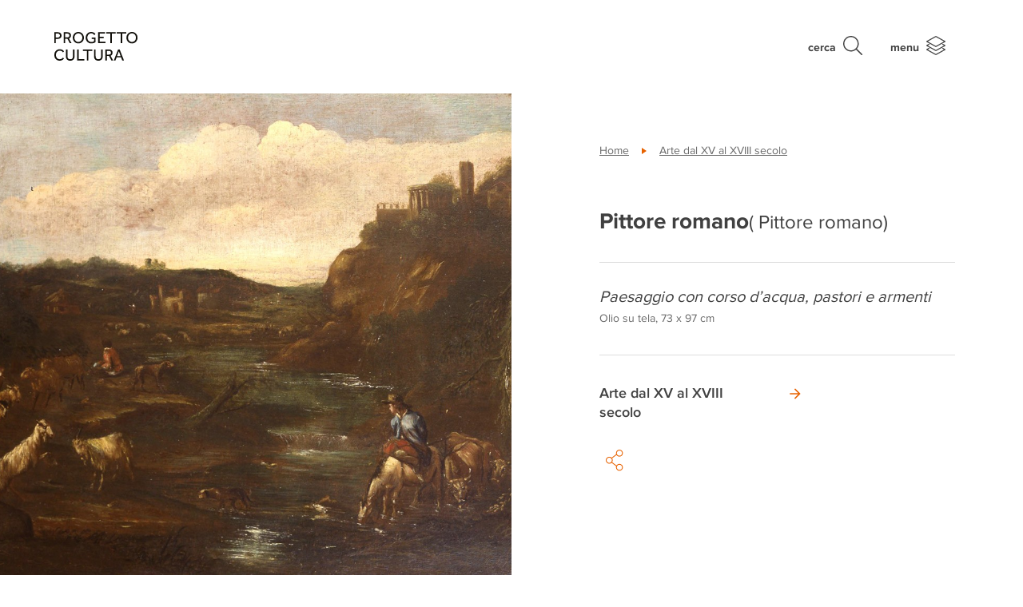

--- FILE ---
content_type: text/html; charset=UTF-8
request_url: https://progettocultura.intesasanpaolo.com/patrimonio-artistico/opere/paesaggio-con-corso-dacqua-pastori-e-armenti/
body_size: 57565
content:
<!DOCTYPE html>
<html lang="it">
<head>
  <meta charset="UTF-8">
  <meta name="viewport" content="width=device-width, initial-scale=1.0">
  <meta http-equiv="X-UA-Compatible" content="IE=edge">
  
  <link rel="profile" href="http://gmpg.org/xfn/11">
  <link rel="pingback" href="https://progettocultura.intesasanpaolo.com/xmlrpc.php">
  <link rel="icon" type="image/png" href="https://progettocultura.intesasanpaolo.com/wp-content/themes/progetto-cultura/assets/images/favicon-16x16.png?v=1" sizes="16x16">

        <!-- Google Tag Manager -->
    <script>(function(w,d,s,l,i){w[l]=w[l]||[];w[l].push({'gtm.start':
                new Date().getTime(),event:'gtm.js'});var f=d.getElementsByTagName(s)[0],
            j=d.createElement(s),dl=l!='dataLayer'?'&l='+l:'';j.async=true;j.src=
            'https://www.googletagmanager.com/gtm.js?id='+i+dl;f.parentNode.insertBefore(j,f);
        })(window,document,'script','dataLayer','GTM-PHCH48S');</script>
    <!-- End Google Tag Manager -->
    
    <meta name='robots' content='index, follow, max-image-preview:large, max-snippet:-1, max-video-preview:-1' />
	<style>img:is([sizes="auto" i], [sizes^="auto," i]) { contain-intrinsic-size: 3000px 1500px }</style>
	<link rel="alternate" hreflang="it" href="https://progettocultura.intesasanpaolo.com/patrimonio-artistico/opere/paesaggio-con-corso-dacqua-pastori-e-armenti/" />
<link rel="alternate" hreflang="en" href="https://progettocultura.intesasanpaolo.com/en/artistic-heritage/works/paesaggio-con-corso-dacqua-pastori-e-armenti-2/" />
<link rel="alternate" hreflang="x-default" href="https://progettocultura.intesasanpaolo.com/patrimonio-artistico/opere/paesaggio-con-corso-dacqua-pastori-e-armenti/" />

	<!-- This site is optimized with the Yoast SEO plugin v24.9 - https://yoast.com/wordpress/plugins/seo/ -->
	<title>Paesaggio con corso d’acqua, pastori e armenti | Progetto Cultura - Intesa Sanpaolo</title>
	<link rel="canonical" href="https://progettocultura.intesasanpaolo.com/patrimonio-artistico/opere/paesaggio-con-corso-dacqua-pastori-e-armenti/" />
	<meta property="og:locale" content="it_IT" />
	<meta property="og:type" content="article" />
	<meta property="og:title" content="Paesaggio con corso d’acqua, pastori e armenti | Progetto Cultura - Intesa Sanpaolo" />
	<meta property="og:url" content="https://progettocultura.intesasanpaolo.com/patrimonio-artistico/opere/paesaggio-con-corso-dacqua-pastori-e-armenti/" />
	<meta property="og:site_name" content="Progetto Cultura - Intesa Sanpaolo" />
	<meta property="og:image" content="https://progettocultura.intesasanpaolo.com/wp-content/uploads/2024/12/20122018UTC181608.jpg" />
	<meta property="og:image:width" content="1280" />
	<meta property="og:image:height" content="964" />
	<meta property="og:image:type" content="image/jpeg" />
	<meta name="twitter:card" content="summary_large_image" />
	<script type="application/ld+json" class="yoast-schema-graph">{"@context":"https://schema.org","@graph":[{"@type":"WebPage","@id":"https://progettocultura.intesasanpaolo.com/patrimonio-artistico/opere/paesaggio-con-corso-dacqua-pastori-e-armenti/","url":"https://progettocultura.intesasanpaolo.com/patrimonio-artistico/opere/paesaggio-con-corso-dacqua-pastori-e-armenti/","name":"Paesaggio con corso d’acqua, pastori e armenti | Progetto Cultura - Intesa Sanpaolo","isPartOf":{"@id":"https://progettocultura.intesasanpaolo.com/#website"},"primaryImageOfPage":{"@id":"https://progettocultura.intesasanpaolo.com/patrimonio-artistico/opere/paesaggio-con-corso-dacqua-pastori-e-armenti/#primaryimage"},"image":{"@id":"https://progettocultura.intesasanpaolo.com/patrimonio-artistico/opere/paesaggio-con-corso-dacqua-pastori-e-armenti/#primaryimage"},"thumbnailUrl":"https://progettocultura.intesasanpaolo.com/wp-content/uploads/2024/12/20122018UTC181608.jpg","datePublished":"2024-12-19T06:46:17+00:00","breadcrumb":{"@id":"https://progettocultura.intesasanpaolo.com/patrimonio-artistico/opere/paesaggio-con-corso-dacqua-pastori-e-armenti/#breadcrumb"},"inLanguage":"it-IT","potentialAction":[{"@type":"ReadAction","target":["https://progettocultura.intesasanpaolo.com/patrimonio-artistico/opere/paesaggio-con-corso-dacqua-pastori-e-armenti/"]}]},{"@type":"ImageObject","inLanguage":"it-IT","@id":"https://progettocultura.intesasanpaolo.com/patrimonio-artistico/opere/paesaggio-con-corso-dacqua-pastori-e-armenti/#primaryimage","url":"https://progettocultura.intesasanpaolo.com/wp-content/uploads/2024/12/20122018UTC181608.jpg","contentUrl":"https://progettocultura.intesasanpaolo.com/wp-content/uploads/2024/12/20122018UTC181608.jpg","width":1280,"height":964},{"@type":"BreadcrumbList","@id":"https://progettocultura.intesasanpaolo.com/patrimonio-artistico/opere/paesaggio-con-corso-dacqua-pastori-e-armenti/#breadcrumb","itemListElement":[{"@type":"ListItem","position":1,"name":"Home","item":"https://progettocultura.intesasanpaolo.com/"},{"@type":"ListItem","position":2,"name":"Paesaggio con corso d’acqua, pastori e armenti"}]},{"@type":"WebSite","@id":"https://progettocultura.intesasanpaolo.com/#website","url":"https://progettocultura.intesasanpaolo.com/","name":"Progetto Cultura - Intesa Sanpaolo","description":"","potentialAction":[{"@type":"SearchAction","target":{"@type":"EntryPoint","urlTemplate":"https://progettocultura.intesasanpaolo.com/?s={search_term_string}"},"query-input":{"@type":"PropertyValueSpecification","valueRequired":true,"valueName":"search_term_string"}}],"inLanguage":"it-IT"}]}</script>
	<!-- / Yoast SEO plugin. -->


<link rel='stylesheet' id='wp-block-library-css' href='https://progettocultura.intesasanpaolo.com/wp-includes/css/dist/block-library/style.min.css?ver=6.7.4' type='text/css' media='all' />
<style id='classic-theme-styles-inline-css' type='text/css'>
/*! This file is auto-generated */
.wp-block-button__link{color:#fff;background-color:#32373c;border-radius:9999px;box-shadow:none;text-decoration:none;padding:calc(.667em + 2px) calc(1.333em + 2px);font-size:1.125em}.wp-block-file__button{background:#32373c;color:#fff;text-decoration:none}
</style>
<style id='global-styles-inline-css' type='text/css'>
:root{--wp--preset--aspect-ratio--square: 1;--wp--preset--aspect-ratio--4-3: 4/3;--wp--preset--aspect-ratio--3-4: 3/4;--wp--preset--aspect-ratio--3-2: 3/2;--wp--preset--aspect-ratio--2-3: 2/3;--wp--preset--aspect-ratio--16-9: 16/9;--wp--preset--aspect-ratio--9-16: 9/16;--wp--preset--color--black: #000000;--wp--preset--color--cyan-bluish-gray: #abb8c3;--wp--preset--color--white: #ffffff;--wp--preset--color--pale-pink: #f78da7;--wp--preset--color--vivid-red: #cf2e2e;--wp--preset--color--luminous-vivid-orange: #ff6900;--wp--preset--color--luminous-vivid-amber: #fcb900;--wp--preset--color--light-green-cyan: #7bdcb5;--wp--preset--color--vivid-green-cyan: #00d084;--wp--preset--color--pale-cyan-blue: #8ed1fc;--wp--preset--color--vivid-cyan-blue: #0693e3;--wp--preset--color--vivid-purple: #9b51e0;--wp--preset--gradient--vivid-cyan-blue-to-vivid-purple: linear-gradient(135deg,rgba(6,147,227,1) 0%,rgb(155,81,224) 100%);--wp--preset--gradient--light-green-cyan-to-vivid-green-cyan: linear-gradient(135deg,rgb(122,220,180) 0%,rgb(0,208,130) 100%);--wp--preset--gradient--luminous-vivid-amber-to-luminous-vivid-orange: linear-gradient(135deg,rgba(252,185,0,1) 0%,rgba(255,105,0,1) 100%);--wp--preset--gradient--luminous-vivid-orange-to-vivid-red: linear-gradient(135deg,rgba(255,105,0,1) 0%,rgb(207,46,46) 100%);--wp--preset--gradient--very-light-gray-to-cyan-bluish-gray: linear-gradient(135deg,rgb(238,238,238) 0%,rgb(169,184,195) 100%);--wp--preset--gradient--cool-to-warm-spectrum: linear-gradient(135deg,rgb(74,234,220) 0%,rgb(151,120,209) 20%,rgb(207,42,186) 40%,rgb(238,44,130) 60%,rgb(251,105,98) 80%,rgb(254,248,76) 100%);--wp--preset--gradient--blush-light-purple: linear-gradient(135deg,rgb(255,206,236) 0%,rgb(152,150,240) 100%);--wp--preset--gradient--blush-bordeaux: linear-gradient(135deg,rgb(254,205,165) 0%,rgb(254,45,45) 50%,rgb(107,0,62) 100%);--wp--preset--gradient--luminous-dusk: linear-gradient(135deg,rgb(255,203,112) 0%,rgb(199,81,192) 50%,rgb(65,88,208) 100%);--wp--preset--gradient--pale-ocean: linear-gradient(135deg,rgb(255,245,203) 0%,rgb(182,227,212) 50%,rgb(51,167,181) 100%);--wp--preset--gradient--electric-grass: linear-gradient(135deg,rgb(202,248,128) 0%,rgb(113,206,126) 100%);--wp--preset--gradient--midnight: linear-gradient(135deg,rgb(2,3,129) 0%,rgb(40,116,252) 100%);--wp--preset--font-size--small: 13px;--wp--preset--font-size--medium: 20px;--wp--preset--font-size--large: 36px;--wp--preset--font-size--x-large: 42px;--wp--preset--spacing--20: 0.44rem;--wp--preset--spacing--30: 0.67rem;--wp--preset--spacing--40: 1rem;--wp--preset--spacing--50: 1.5rem;--wp--preset--spacing--60: 2.25rem;--wp--preset--spacing--70: 3.38rem;--wp--preset--spacing--80: 5.06rem;--wp--preset--shadow--natural: 6px 6px 9px rgba(0, 0, 0, 0.2);--wp--preset--shadow--deep: 12px 12px 50px rgba(0, 0, 0, 0.4);--wp--preset--shadow--sharp: 6px 6px 0px rgba(0, 0, 0, 0.2);--wp--preset--shadow--outlined: 6px 6px 0px -3px rgba(255, 255, 255, 1), 6px 6px rgba(0, 0, 0, 1);--wp--preset--shadow--crisp: 6px 6px 0px rgba(0, 0, 0, 1);}:where(.is-layout-flex){gap: 0.5em;}:where(.is-layout-grid){gap: 0.5em;}body .is-layout-flex{display: flex;}.is-layout-flex{flex-wrap: wrap;align-items: center;}.is-layout-flex > :is(*, div){margin: 0;}body .is-layout-grid{display: grid;}.is-layout-grid > :is(*, div){margin: 0;}:where(.wp-block-columns.is-layout-flex){gap: 2em;}:where(.wp-block-columns.is-layout-grid){gap: 2em;}:where(.wp-block-post-template.is-layout-flex){gap: 1.25em;}:where(.wp-block-post-template.is-layout-grid){gap: 1.25em;}.has-black-color{color: var(--wp--preset--color--black) !important;}.has-cyan-bluish-gray-color{color: var(--wp--preset--color--cyan-bluish-gray) !important;}.has-white-color{color: var(--wp--preset--color--white) !important;}.has-pale-pink-color{color: var(--wp--preset--color--pale-pink) !important;}.has-vivid-red-color{color: var(--wp--preset--color--vivid-red) !important;}.has-luminous-vivid-orange-color{color: var(--wp--preset--color--luminous-vivid-orange) !important;}.has-luminous-vivid-amber-color{color: var(--wp--preset--color--luminous-vivid-amber) !important;}.has-light-green-cyan-color{color: var(--wp--preset--color--light-green-cyan) !important;}.has-vivid-green-cyan-color{color: var(--wp--preset--color--vivid-green-cyan) !important;}.has-pale-cyan-blue-color{color: var(--wp--preset--color--pale-cyan-blue) !important;}.has-vivid-cyan-blue-color{color: var(--wp--preset--color--vivid-cyan-blue) !important;}.has-vivid-purple-color{color: var(--wp--preset--color--vivid-purple) !important;}.has-black-background-color{background-color: var(--wp--preset--color--black) !important;}.has-cyan-bluish-gray-background-color{background-color: var(--wp--preset--color--cyan-bluish-gray) !important;}.has-white-background-color{background-color: var(--wp--preset--color--white) !important;}.has-pale-pink-background-color{background-color: var(--wp--preset--color--pale-pink) !important;}.has-vivid-red-background-color{background-color: var(--wp--preset--color--vivid-red) !important;}.has-luminous-vivid-orange-background-color{background-color: var(--wp--preset--color--luminous-vivid-orange) !important;}.has-luminous-vivid-amber-background-color{background-color: var(--wp--preset--color--luminous-vivid-amber) !important;}.has-light-green-cyan-background-color{background-color: var(--wp--preset--color--light-green-cyan) !important;}.has-vivid-green-cyan-background-color{background-color: var(--wp--preset--color--vivid-green-cyan) !important;}.has-pale-cyan-blue-background-color{background-color: var(--wp--preset--color--pale-cyan-blue) !important;}.has-vivid-cyan-blue-background-color{background-color: var(--wp--preset--color--vivid-cyan-blue) !important;}.has-vivid-purple-background-color{background-color: var(--wp--preset--color--vivid-purple) !important;}.has-black-border-color{border-color: var(--wp--preset--color--black) !important;}.has-cyan-bluish-gray-border-color{border-color: var(--wp--preset--color--cyan-bluish-gray) !important;}.has-white-border-color{border-color: var(--wp--preset--color--white) !important;}.has-pale-pink-border-color{border-color: var(--wp--preset--color--pale-pink) !important;}.has-vivid-red-border-color{border-color: var(--wp--preset--color--vivid-red) !important;}.has-luminous-vivid-orange-border-color{border-color: var(--wp--preset--color--luminous-vivid-orange) !important;}.has-luminous-vivid-amber-border-color{border-color: var(--wp--preset--color--luminous-vivid-amber) !important;}.has-light-green-cyan-border-color{border-color: var(--wp--preset--color--light-green-cyan) !important;}.has-vivid-green-cyan-border-color{border-color: var(--wp--preset--color--vivid-green-cyan) !important;}.has-pale-cyan-blue-border-color{border-color: var(--wp--preset--color--pale-cyan-blue) !important;}.has-vivid-cyan-blue-border-color{border-color: var(--wp--preset--color--vivid-cyan-blue) !important;}.has-vivid-purple-border-color{border-color: var(--wp--preset--color--vivid-purple) !important;}.has-vivid-cyan-blue-to-vivid-purple-gradient-background{background: var(--wp--preset--gradient--vivid-cyan-blue-to-vivid-purple) !important;}.has-light-green-cyan-to-vivid-green-cyan-gradient-background{background: var(--wp--preset--gradient--light-green-cyan-to-vivid-green-cyan) !important;}.has-luminous-vivid-amber-to-luminous-vivid-orange-gradient-background{background: var(--wp--preset--gradient--luminous-vivid-amber-to-luminous-vivid-orange) !important;}.has-luminous-vivid-orange-to-vivid-red-gradient-background{background: var(--wp--preset--gradient--luminous-vivid-orange-to-vivid-red) !important;}.has-very-light-gray-to-cyan-bluish-gray-gradient-background{background: var(--wp--preset--gradient--very-light-gray-to-cyan-bluish-gray) !important;}.has-cool-to-warm-spectrum-gradient-background{background: var(--wp--preset--gradient--cool-to-warm-spectrum) !important;}.has-blush-light-purple-gradient-background{background: var(--wp--preset--gradient--blush-light-purple) !important;}.has-blush-bordeaux-gradient-background{background: var(--wp--preset--gradient--blush-bordeaux) !important;}.has-luminous-dusk-gradient-background{background: var(--wp--preset--gradient--luminous-dusk) !important;}.has-pale-ocean-gradient-background{background: var(--wp--preset--gradient--pale-ocean) !important;}.has-electric-grass-gradient-background{background: var(--wp--preset--gradient--electric-grass) !important;}.has-midnight-gradient-background{background: var(--wp--preset--gradient--midnight) !important;}.has-small-font-size{font-size: var(--wp--preset--font-size--small) !important;}.has-medium-font-size{font-size: var(--wp--preset--font-size--medium) !important;}.has-large-font-size{font-size: var(--wp--preset--font-size--large) !important;}.has-x-large-font-size{font-size: var(--wp--preset--font-size--x-large) !important;}
:where(.wp-block-post-template.is-layout-flex){gap: 1.25em;}:where(.wp-block-post-template.is-layout-grid){gap: 1.25em;}
:where(.wp-block-columns.is-layout-flex){gap: 2em;}:where(.wp-block-columns.is-layout-grid){gap: 2em;}
:root :where(.wp-block-pullquote){font-size: 1.5em;line-height: 1.6;}
</style>
<link rel='stylesheet' id='style-css' href='https://progettocultura.intesasanpaolo.com/wp-content/themes/progetto-cultura/style.css?ver=1687504757' type='text/css' media='all' />
<link rel='stylesheet' id='style-non-compilato-css' href='https://progettocultura.intesasanpaolo.com/wp-content/themes/progetto-cultura/style_non_compilato.css?ver=6.7.4' type='text/css' media='all' />
<link rel="https://api.w.org/" href="https://progettocultura.intesasanpaolo.com/wp-json/" /><link rel="alternate" title="JSON" type="application/json" href="https://progettocultura.intesasanpaolo.com/wp-json/wp/v2/artwork/2222800" /><link rel="EditURI" type="application/rsd+xml" title="RSD" href="https://progettocultura.intesasanpaolo.com/xmlrpc.php?rsd" />
<link rel='shortlink' href='https://progettocultura.intesasanpaolo.com/?p=2222800' />
<link rel="alternate" title="oEmbed (JSON)" type="application/json+oembed" href="https://progettocultura.intesasanpaolo.com/wp-json/oembed/1.0/embed?url=https%3A%2F%2Fprogettocultura.intesasanpaolo.com%2Fpatrimonio-artistico%2Fopere%2Fpaesaggio-con-corso-dacqua-pastori-e-armenti%2F" />
<link rel="alternate" title="oEmbed (XML)" type="text/xml+oembed" href="https://progettocultura.intesasanpaolo.com/wp-json/oembed/1.0/embed?url=https%3A%2F%2Fprogettocultura.intesasanpaolo.com%2Fpatrimonio-artistico%2Fopere%2Fpaesaggio-con-corso-dacqua-pastori-e-armenti%2F&#038;format=xml" />
<meta name="generator" content="WPML ver:4.6.14 stt:1,27;" />

            <!--[if lte IE 9]>
                <meta http-equiv="Refresh" content="0; url=<?= home_url('/oldbrowser/') ?>">
            <![endif]-->
            <script type="text/javascript">
                /*@cc_on
                    if (/^10/.test(@_jscript_version)) {
                        window.location.href = "https://progettocultura.intesasanpaolo.com/oldbrowser/"
                    }
                @*/
            </script>
        <script type="text/javascript">var algolia = {"debug":false,"application_id":"SP6710ESVD","search_api_key":"1bc482672b80420929b427b34a0b0247","powered_by_enabled":false,"query":"","autocomplete":{"sources":[{"index_id":"searchable_posts","index_name":"wp_progetto_cultura_prod_searchable_posts","label":"Tutti gli articoli","admin_name":"Tutti gli articoli","position":10,"max_suggestions":5,"tmpl_suggestion":"autocomplete-post-suggestion","enabled":true},{"index_id":"posts_pubblication","index_name":"wp_progetto_cultura_prod_posts_pubblication","label":"Pubblicazioni","admin_name":"Pubblicazioni","position":10,"max_suggestions":5,"tmpl_suggestion":"autocomplete-post-suggestion","enabled":true},{"index_id":"posts_press_release","index_name":"wp_progetto_cultura_prod_posts_press_release","label":"Comunicati stampa","admin_name":"Comunicati stampa","position":10,"max_suggestions":5,"tmpl_suggestion":"autocomplete-post-suggestion","enabled":true},{"index_id":"posts_post","index_name":"wp_progetto_cultura_prod_posts_post","label":"Articoli","admin_name":"Articoli","position":10,"max_suggestions":5,"tmpl_suggestion":"autocomplete-post-suggestion","enabled":true},{"index_id":"posts_initiative","index_name":"wp_progetto_cultura_prod_posts_initiative","label":"Iniziative","admin_name":"Iniziative","position":10,"max_suggestions":5,"tmpl_suggestion":"autocomplete-post-suggestion","enabled":true},{"index_id":"posts_partner","index_name":"wp_progetto_cultura_prod_posts_partner","label":"Partners","admin_name":"Partners","position":10,"max_suggestions":5,"tmpl_suggestion":"autocomplete-post-suggestion","enabled":true},{"index_id":"posts_exhibition","index_name":"wp_progetto_cultura_prod_posts_exhibition","label":"Mostre","admin_name":"Mostre","position":10,"max_suggestions":5,"tmpl_suggestion":"autocomplete-post-suggestion","enabled":true},{"index_id":"posts_building","index_name":"wp_progetto_cultura_prod_posts_building","label":"Palazzi","admin_name":"Palazzi","position":10,"max_suggestions":5,"tmpl_suggestion":"autocomplete-post-suggestion","enabled":true},{"index_id":"posts_artwork","index_name":"wp_progetto_cultura_prod_posts_artwork","label":"Opere","admin_name":"Opere","position":10,"max_suggestions":5,"tmpl_suggestion":"autocomplete-post-suggestion","enabled":true},{"index_id":"posts_page","index_name":"wp_progetto_cultura_prod_posts_page","label":"Pagine","admin_name":"Pagine","position":10,"max_suggestions":5,"tmpl_suggestion":"autocomplete-post-suggestion","enabled":true},{"index_id":"terms_artwork_collection","index_name":"wp_progetto_cultura_prod_terms_artwork_collection","label":"Collezioni","admin_name":"Collezioni","position":20,"max_suggestions":3,"tmpl_suggestion":"autocomplete-term-suggestion","enabled":true},{"index_id":"terms_artwork_author","index_name":"wp_progetto_cultura_prod_terms_artwork_author","label":"Autori","admin_name":"Autori","position":20,"max_suggestions":3,"tmpl_suggestion":"autocomplete-term-suggestion","enabled":true}],"input_selector":"input[name='s']:not('.no-autocomplete')"},"indices":{"searchable_posts":{"name":"wp_progetto_cultura_prod_searchable_posts","id":"searchable_posts","enabled":true,"replicas":[]},"posts_post":{"name":"wp_progetto_cultura_prod_posts_post","id":"posts_post","enabled":true,"replicas":[]},"posts_page":{"name":"wp_progetto_cultura_prod_posts_page","id":"posts_page","enabled":true,"replicas":[]},"posts_artwork":{"name":"wp_progetto_cultura_prod_posts_artwork","id":"posts_artwork","enabled":true,"replicas":[]},"posts_building":{"name":"wp_progetto_cultura_prod_posts_building","id":"posts_building","enabled":true,"replicas":[]},"posts_exhibition":{"name":"wp_progetto_cultura_prod_posts_exhibition","id":"posts_exhibition","enabled":true,"replicas":[]},"posts_initiative":{"name":"wp_progetto_cultura_prod_posts_initiative","id":"posts_initiative","enabled":true,"replicas":[]},"posts_partner":{"name":"wp_progetto_cultura_prod_posts_partner","id":"posts_partner","enabled":true,"replicas":[]},"posts_press_release":{"name":"wp_progetto_cultura_prod_posts_press_release","id":"posts_press_release","enabled":true,"replicas":[]},"posts_pubblication":{"name":"wp_progetto_cultura_prod_posts_pubblication","id":"posts_pubblication","enabled":true,"replicas":[]},"terms_artwork_author":{"name":"wp_progetto_cultura_prod_terms_artwork_author","id":"terms_artwork_author","enabled":true,"replicas":[]},"terms_artwork_collection":{"name":"wp_progetto_cultura_prod_terms_artwork_collection","id":"terms_artwork_collection","enabled":true,"replicas":[]}}};</script>		<style type="text/css" id="wp-custom-css">
			.cookie-banner {
    display: none;
}

.latest_news {
	display: none;
}
		</style>
		</head>
<body class="artwork-template-default single single-artwork postid-2222800">
        <!-- Google Tag Manager (noscript) -->
    <noscript><iframe src="https://www.googletagmanager.com/ns.html?id=GTM-PHCH48S" height="0" width="0" style="display:none;visibility:hidden"></iframe></noscript>
    <!-- End Google Tag Manager (noscript) -->
    
    <header id="site-header">

    <div class="container">

        <a class="navbar-brand" href="https://progettocultura.intesasanpaolo.com/">
            <div class="d-flex align-items-center navbar-brand-inner">
                <svg id="b748d8d2-1546-4a59-a254-809451fbbf02" xmlns="http://www.w3.org/2000/svg" viewBox="0 0 341.3271 117.897">
  <g>
    <path d="M3.1787,11.1851H17.353a19.3566,19.3566,0,0,1,7.5576,1.2768,13.565,13.565,0,0,1,4.77,3.2241,10.98,10.98,0,0,1,2.4858,4.3667,16.7645,16.7645,0,0,1,.7051,4.7027A14.3532,14.3532,0,0,1,31.729,30.667a11.8684,11.8684,0,0,1-3.1572,4.2656,13.5836,13.5836,0,0,1-4.8032,2.5864,20.2409,20.2409,0,0,1-6.08.8731H9.5605V55.9927H3.1787ZM17.6221,32.8838a9.0128,9.0128,0,0,0,6.415-2.1162,7.6771,7.6771,0,0,0,2.2505-5.878A7.8625,7.8625,0,0,0,23.97,18.877a8.89,8.89,0,0,0-6.3481-2.1832H9.5605v16.19Z" transform="translate(-3.1787 -10.0435)" style="fill: #12100b"/>
    <path d="M41.8726,11.1851H56.1812a19.7106,19.7106,0,0,1,7.2553,1.1757,14.0319,14.0319,0,0,1,4.8032,3.023,11.2467,11.2467,0,0,1,2.6871,4.1987,14.0984,14.0984,0,0,1,.84,4.77,14.2445,14.2445,0,0,1-2.0151,7.5913,12.0391,12.0391,0,0,1-6.2476,4.9038l10.48,19.1455H66.728L57.1221,37.6533H48.12V55.9927H41.8726ZM56.7188,32.2119q4.2318,0,6.3481-2.0825a7.4658,7.4658,0,0,0,2.1162-5.5757A7.3224,7.3224,0,0,0,62.8989,18.81a9.1192,9.1192,0,0,0-6.3144-2.0489H48.12V32.2119Z" transform="translate(-3.1787 -10.0435)" style="fill: #12100b"/>
    <path d="M101.8623,57.1348a21.95,21.95,0,0,1-9.0015-1.8477,22.91,22.91,0,0,1-7.2553-5.0381,23.1608,23.1608,0,0,1-4.8369-7.49,24.2,24.2,0,0,1-1.7466-9.2036,23.9535,23.9535,0,0,1,1.7466-9.1695,23.5644,23.5644,0,0,1,4.8032-7.4565,22.4609,22.4609,0,0,1,7.2553-5.0386,23.0226,23.0226,0,0,1,18.0708,0,22.8639,22.8639,0,0,1,7.2886,5.0386,23.3027,23.3027,0,0,1,4.8369,7.4565,23.9724,23.9724,0,0,1,1.7466,9.17,24.2193,24.2193,0,0,1-1.7466,9.2036,23.1939,23.1939,0,0,1-4.8369,7.49,22.8307,22.8307,0,0,1-7.2886,5.0381A22.1868,22.1868,0,0,1,101.8623,57.1348Zm0-6.0459a15.2909,15.2909,0,0,0,11.79-5.24A17.2585,17.2585,0,0,0,116.91,40.24a19.8845,19.8845,0,0,0,1.142-6.7514A20.0879,20.0879,0,0,0,116.91,26.67a17.2658,17.2658,0,0,0-3.2579-5.6094,15.1013,15.1013,0,0,0-5.1054-3.7959,15.8129,15.8129,0,0,0-6.6846-1.3769,15.5786,15.5786,0,0,0-6.65,1.3769A15.1756,15.1756,0,0,0,90.14,21.0605,17.26,17.26,0,0,0,86.8818,26.67,20.0757,20.0757,0,0,0,85.74,33.4883,19.8724,19.8724,0,0,0,86.8818,40.24,17.2523,17.2523,0,0,0,90.14,45.8491a15.5805,15.5805,0,0,0,5.0718,3.8291A15.2458,15.2458,0,0,0,101.8623,51.0889Z" transform="translate(-3.1787 -10.0435)" style="fill: #12100b"/>
    <path d="M156.7461,33.22h15.7192V51.0889a24.2509,24.2509,0,0,1-2.9218,2.2168,20.3854,20.3854,0,0,1-3.8291,1.9145,27.8313,27.8313,0,0,1-4.8706,1.3433,32.9774,32.9774,0,0,1-6.0459.5039,23.9635,23.9635,0,0,1-9.4385-1.78,20.93,20.93,0,0,1-11.7559-12.2934,26.588,26.588,0,0,1-1.5791-9.3038,25.5209,25.5209,0,0,1,1.646-9.2036,22.99,22.99,0,0,1,4.6016-7.49,21.5163,21.5163,0,0,1,7.0874-5.0381A24.07,24.07,0,0,1,160.9111,10.95a20.4241,20.4241,0,0,1,4.9375,2.15,18.176,18.176,0,0,1,3.5938,2.855,27.3736,27.3736,0,0,1,2.4858,2.9555L167.36,22.8071a24.1617,24.1617,0,0,0-1.9483-2.3847,14.0729,14.0729,0,0,0-2.687-2.25,15.617,15.617,0,0,0-3.5268-1.68,14.1307,14.1307,0,0,0-4.5342-.6719,15.248,15.248,0,0,0-6.6509,1.4111,14.8448,14.8448,0,0,0-5.0044,3.8291,17.29,17.29,0,0,0-3.1577,5.6763,21.24,21.24,0,0,0-1.1084,6.8858,20.133,20.133,0,0,0,1.2095,7.1206,16.3376,16.3376,0,0,0,3.3925,5.5424,15.7322,15.7322,0,0,0,5.1387,3.6275A15.8992,15.8992,0,0,0,155,51.2231a21.8292,21.8292,0,0,0,6.6167-.8735,14.6019,14.6019,0,0,0,4.669-2.4184V38.7954h-9.5391Z" transform="translate(-3.1787 -10.0435)" style="fill: #12100b"/>
    <path d="M182.9443,11.1851h28.2149v5.71H189.3936V29.9277h16.3916v5.7774H189.3936v14.51h23.3779v5.7774H182.9443Z" transform="translate(-3.1787 -10.0435)" style="fill: #12100b"/>
    <path d="M232.7236,16.8281H216.668v-5.643H255.16v5.643H239.1729V55.9927h-6.4493Z" transform="translate(-3.1787 -10.0435)" style="fill: #12100b"/>
    <path d="M275.4473,16.8281H259.3916v-5.643h38.4922v5.643H281.8965V55.9927h-6.4492Z" transform="translate(-3.1787 -10.0435)" style="fill: #12100b"/>
    <path d="M321.5977,57.1348a21.95,21.95,0,0,1-9.002-1.8477,22.91,22.91,0,0,1-7.2549-5.0381,23.1641,23.1641,0,0,1-4.8369-7.49,24.2018,24.2018,0,0,1-1.7461-9.2036,23.9551,23.9551,0,0,1,1.7461-9.1695,23.5519,23.5519,0,0,1,4.8037-7.4565,22.4484,22.4484,0,0,1,7.2549-5.0386,23.0214,23.0214,0,0,1,18.07,0,22.8628,22.8628,0,0,1,7.2891,5.0386,23.3044,23.3044,0,0,1,4.8369,7.4565,23.9726,23.9726,0,0,1,1.7471,9.17,24.22,24.22,0,0,1-1.7471,9.2036,23.1956,23.1956,0,0,1-4.8369,7.49,22.83,22.83,0,0,1-7.2891,5.0381A22.1828,22.1828,0,0,1,321.5977,57.1348Zm0-6.0459a15.2913,15.2913,0,0,0,11.79-5.24,17.2654,17.2654,0,0,0,3.2578-5.6094,19.897,19.897,0,0,0,1.1426-6.7514,20.1,20.1,0,0,0-1.1426-6.8184,17.2727,17.2727,0,0,0-3.2578-5.6094,15.1017,15.1017,0,0,0-5.1055-3.7959,15.8108,15.8108,0,0,0-6.6845-1.3769,15.5786,15.5786,0,0,0-6.65,1.3769,15.1765,15.1765,0,0,0-5.0723,3.7959,17.2549,17.2549,0,0,0-3.2578,5.6094,20.0755,20.0755,0,0,0-1.1416,6.8184,19.8721,19.8721,0,0,0,1.1416,6.7514,17.2476,17.2476,0,0,0,3.2578,5.6094,15.5815,15.5815,0,0,0,5.0723,3.8291A15.2458,15.2458,0,0,0,321.5977,51.0889Z" transform="translate(-3.1787 -10.0435)" style="fill: #12100b"/>
  </g>
  <g>
    <path d="M43.1279,118.94a15.6593,15.6593,0,0,1-2.2841,2.7539,20.8161,20.8161,0,0,1-3.7618,2.9218,23.3081,23.3081,0,0,1-5.1054,2.3184,20.5631,20.5631,0,0,1-6.3819.94,22.8994,22.8994,0,0,1-9.0688-1.747,20.8281,20.8281,0,0,1-7.0537-4.87,22.2712,22.2712,0,0,1-4.6016-7.39,26.8353,26.8353,0,0,1,0-18.5078,23.3643,23.3643,0,0,1,4.6016-7.5235,21.29,21.29,0,0,1,7.0869-5.0722,22.2332,22.2332,0,0,1,9.17-1.8467,21.569,21.569,0,0,1,6.3818.873,21.2976,21.2976,0,0,1,4.9375,2.1836,19.1267,19.1267,0,0,1,3.6275,2.8545,20.9126,20.9126,0,0,1,2.4521,2.9561L38.56,93.6807a27.1361,27.1361,0,0,0-1.9146-2.3848,13.1958,13.1958,0,0,0-2.6538-2.251,15.4361,15.4361,0,0,0-3.56-1.68,14.6928,14.6928,0,0,0-4.6352-.6709A14.73,14.73,0,0,0,14.208,91.9336a16.8633,16.8633,0,0,0-3.1235,5.6426,21.5152,21.5152,0,0,0-1.0752,6.8525,20.6344,20.6344,0,0,0,1.1084,6.8184,16.9551,16.9551,0,0,0,3.124,5.542,14.3155,14.3155,0,0,0,4.9038,3.6953,15.0937,15.0937,0,0,0,6.4492,1.3437,15.6314,15.6314,0,0,0,5.2061-.7734,14.9268,14.9268,0,0,0,3.6948-1.8467,14.3752,14.3752,0,0,0,2.4858-2.1836q.9727-1.1088,1.6456-1.8476Z" transform="translate(-3.1787 -10.0435)" style="fill: #12100b"/>
    <path d="M50.7852,81.9912h6.4492V108.19a26.5455,26.5455,0,0,0,.5371,5.542,11.3336,11.3336,0,0,0,1.8476,4.333,8.4442,8.4442,0,0,0,3.4932,2.7881,13.651,13.651,0,0,0,5.542.9746,13.4665,13.4665,0,0,0,5.4751-.9746,8.4537,8.4537,0,0,0,3.4932-2.7881,11.3568,11.3568,0,0,0,1.8476-4.333,26.6131,26.6131,0,0,0,.5371-5.542V81.9912h6.4492v27.7442a23.16,23.16,0,0,1-1.0747,7.1552,15.9567,15.9567,0,0,1-3.2583,5.7764,15.1247,15.1247,0,0,1-5.542,3.8633,20.3888,20.3888,0,0,1-7.9272,1.41,20.3783,20.3783,0,0,1-7.9268-1.41,15.432,15.432,0,0,1-5.5756-3.8633,15.67,15.67,0,0,1-3.292-5.7764,23.1334,23.1334,0,0,1-1.0747-7.1552Z" transform="translate(-3.1787 -10.0435)" style="fill: #12100b"/>
    <path d="M97.0029,81.9912h6.4492v39.0977h23.3106v5.71h-29.76Z" transform="translate(-3.1787 -10.0435)" style="fill: #12100b"/>
    <path d="M136.6367,87.6348H120.5815V81.9912h38.4927v5.6436H143.0859v39.164h-6.4492Z" transform="translate(-3.1787 -10.0435)" style="fill: #12100b"/>
    <path d="M166.127,81.9912h6.4492V108.19a26.5455,26.5455,0,0,0,.5371,5.542,11.3336,11.3336,0,0,0,1.8476,4.333,8.4442,8.4442,0,0,0,3.4932,2.7881,13.651,13.651,0,0,0,5.542.9746,13.4674,13.4674,0,0,0,5.4756-.9746,8.4624,8.4624,0,0,0,3.4931-2.7881,11.3465,11.3465,0,0,0,1.8467-4.333,26.5765,26.5765,0,0,0,.5381-5.542V81.9912h6.4483v27.7442a23.16,23.16,0,0,1-1.0743,7.1552,15.9446,15.9446,0,0,1-3.2588,5.7764,15.1126,15.1126,0,0,1-5.5419,3.8633,22.9851,22.9851,0,0,1-15.8536,0,15.432,15.432,0,0,1-5.5756-3.8633,15.67,15.67,0,0,1-3.292-5.7764,23.1334,23.1334,0,0,1-1.0747-7.1552Z" transform="translate(-3.1787 -10.0435)" style="fill: #12100b"/>
    <path d="M212.3438,81.9912h14.3085a19.7135,19.7135,0,0,1,7.2559,1.1758,14.029,14.029,0,0,1,4.8027,3.0234,11.238,11.238,0,0,1,2.6875,4.1983,14.7784,14.7784,0,0,1-1.1757,12.36,12.0412,12.0412,0,0,1-6.2481,4.9043l10.48,19.1455h-7.2559l-9.6064-18.34h-9.002v18.34h-6.247ZM227.19,103.0176q4.2319,0,6.3477-2.0821a7.4666,7.4666,0,0,0,2.1162-5.5761,7.32,7.32,0,0,0-2.2842-5.7432,9.12,9.12,0,0,0-6.3144-2.0488h-8.4649v15.45Z" transform="translate(-3.1787 -10.0435)" style="fill: #12100b"/>
    <path d="M264.7422,81.9912h6.583l17.5342,44.8076h-7.1885l-4.6348-12.4951H258.6289l-4.6348,12.4951H247.209Zm10.3457,26.8711L267.832,89.18,260.51,108.8623Z" transform="translate(-3.1787 -10.0435)" style="fill: #12100b"/>
  </g>
</svg>
            </div>
        </a>

        <div class="nav_anchors">

            <ul class="nav_anchors__list list-unstyled clearfix">

                <li class="nav_anchors__list__item">
                    <button type="button" class="btn btn-link nav_anchors__button nav_anchors__button--search" data-toggle="search" data-hide-when-open>
                        <span class="nav_anchors__label d-none d-lg-inline">cerca</span>
                        <span class="nav_anchors__icon">
                            <svg width="24px" height="24px" viewBox="0 0 24 24" version="1.1" xmlns="http://www.w3.org/2000/svg" xmlns:xlink="http://www.w3.org/1999/xlink">
    <defs>
        <path d="M9.75044848,1.44728657 C7.52418165,1.44728657 5.43890167,2.30676415 3.87840611,3.86725971 C2.31791054,5.42775527 1.45843297,7.51303525 1.45873422,9.73900083 C1.45873422,14.3108311 5.17831698,18.0304138 9.75044848,18.0304138 C14.3162536,18.0304138 18.0307151,14.3108311 18.0307151,9.73900083 C18.0307151,5.16686933 14.3162536,1.44728657 9.75044848,1.44728657 M23.2734379,24.0000625 C23.0800329,24.0000625 22.898678,23.9238452 22.7622099,23.7858709 L16.1189574,17.1546685 L15.2923165,17.7312686 C13.6420473,18.8814563 11.7257708,19.4893868 9.75044848,19.4893868 C4.37396889,19.4893868 6.25e-05,15.1154804 6.25e-05,9.73900083 C6.25e-05,4.36884757 4.37396889,6.25e-05 9.75044848,6.25e-05 C15.1203005,6.25e-05 19.4893868,4.36914882 19.4896881,9.73930208 C19.4896881,11.7263733 18.8820588,13.6459636 17.7327749,15.2911115 L17.154066,16.1189574 L23.790691,22.7561849 C23.9277615,22.8929542 24.003075,23.0749116 24.003075,23.2677141 C24.003075,23.4611191 23.9277615,23.642474 23.790691,23.7789421 C23.6481979,23.9238452 23.4665417,24.0000625 23.2734379,24.0000625" id="path-search"></path>
    </defs>
    <g stroke="none" stroke-width="1" fill="none" fill-rule="evenodd">
        <g>
            <mask fill="white">
                <use xlink:href="#path-search"></use>
            </mask>
            <use fill="currentColor" xlink:href="#path-search"></use>
        </g>
    </g>
</svg>                        </span>
                    </button>

                    <button type="button" class="btn btn-link nav_anchors__button nav_anchors__button--search d-none" data-hide="search" data-hide-when-closed>
                        <span class="nav_anchors__label d-none d-lg-inline">chiudi</span>
                        <span class="nav_anchors__icon">
                            <svg width="22px" height="22px" viewBox="0 0 22 22" version="1.1" xmlns="http://www.w3.org/2000/svg" xmlns:xlink="http://www.w3.org/1999/xlink">
    <g stroke="none" stroke-width="1" fill="none" fill-rule="evenodd">
        <g transform="translate(-1.000000, -1.000000)" fill="currentColor" fill-rule="nonzero">
            <path d="M13.0605206,11.5080219 L26.2567593,11.5080219 C26.6854699,11.5080219 27.0330086,11.8555606 27.0330086,12.2842712 C27.0330086,12.7129819 26.6854699,13.0605206 26.2567593,13.0605206 L13.0605206,13.0605206 L13.0605206,26.2567593 C13.0605206,26.6854699 12.7129819,27.0330086 12.2842712,27.0330086 C11.8555606,27.0330086 11.5080219,26.6854699 11.5080219,26.2567593 L11.5080219,13.0605206 L-1.68821676,13.0605206 C-2.11692743,13.0605206 -2.46446609,12.7129819 -2.46446609,12.2842712 C-2.46446609,11.8555606 -2.11692743,11.5080219 -1.68821676,11.5080219 L11.5080219,11.5080219 L11.5080219,-1.68821676 C11.5080219,-2.11692743 11.8555606,-2.46446609 12.2842712,-2.46446609 C12.7129819,-2.46446609 13.0605206,-2.11692743 13.0605206,-1.68821676 L13.0605206,11.5080219 Z" id="Combined-Shape" transform="translate(12.284271, 12.284271) rotate(45.000000) translate(-12.284271, -12.284271) "></path>
        </g>
    </g>
</svg>                        </span>
                    </button>
                </li>

                <li class="nav_anchors__list__item">
                    <button type="button" class="btn btn-link nav_anchors__button nav_anchors__button--menu" data-toggle="menu">
                        <span class="nav_anchors__label d-none d-lg-inline">menu</span>
                        <span class="nav_anchors__icon">
                            <svg width="24px" height="24px" viewBox="0 0 24 24" version="1.1" xmlns="http://www.w3.org/2000/svg" xmlns:xlink="http://www.w3.org/1999/xlink">
    <g stroke="none" stroke-width="1" fill="none" fill-rule="evenodd">
        <g fill="currentColor">
            <g>
                <polygon fill-opacity="0" points="0 0 24 0 24 24 11.859375 24 0 24"></polygon>
                <path d="M1.84931429,6.94736842 L12.0001714,12.5570526 L22.1504571,6.94736842 L12.0001714,1.33768421 L1.84931429,6.94736842 Z M12.0001714,13.8947368 C11.9121714,13.8947368 11.8247429,13.8726316 11.7441714,13.8284211 L0.3156,7.51263158 C0.122457143,7.40526316 0.000171428571,7.18673684 0.000171428571,6.94736842 C0.000171428571,6.708 0.122457143,6.48947368 0.3156,6.38210526 L11.7441714,0.0663157895 C11.9053143,-0.0221052632 12.0950286,-0.0221052632 12.2556,0.0663157895 L23.6841714,6.38210526 C23.8778857,6.48947368 24.0001714,6.708 24.0001714,6.94736842 C24.0001714,7.18673684 23.8778857,7.40526316 23.6841714,7.51263158 L12.2556,13.8284211 C12.1750286,13.8726316 12.0876,13.8947368 12.0001714,13.8947368 Z M12,18.9473684 C11.9125714,18.9473684 11.8245714,18.9252632 11.7445714,18.8810526 L0.316,12.5652632 C0.122285714,12.4578947 -1.0658141e-14,12.2393684 -1.0658141e-14,12 C-1.0658141e-14,11.7606316 0.122285714,11.5421053 0.316,11.4347368 L3.16971429,9.85768421 C3.45257143,9.70105263 3.79485714,9.828 3.93657143,10.1406316 C4.07771429,10.4526316 3.96342857,10.8315789 3.68057143,10.9875789 L1.84914286,12 L12,17.6096842 L22.1508571,12 L20.3194286,10.9875789 C20.0365714,10.8315789 19.9222857,10.4526316 20.0634286,10.1406316 C20.2051429,9.828 20.548,9.70105263 20.8302857,9.85768421 L23.684,11.4347368 C23.8777143,11.5421053 24,11.7606316 24,12 C24,12.2393684 23.8777143,12.4578947 23.684,12.5652632 L12.2554286,18.8810526 C12.1754286,18.9252632 12.0874286,18.9473684 12,18.9473684 Z M12,24 C11.9125714,24 11.8245714,23.9778947 11.7445714,23.9336842 L0.316,17.6178947 C0.122285714,17.5105263 -1.0658141e-14,17.292 -1.0658141e-14,17.0526316 C-1.0658141e-14,16.8132632 0.122285714,16.5947368 0.316,16.4873684 L3.16971429,14.9103158 C3.45257143,14.7543158 3.79485714,14.8812632 3.93657143,15.1932632 C4.07771429,15.5052632 3.96342857,15.8842105 3.68057143,16.0402105 L1.84914286,17.0526316 L12,22.6623158 L22.1508571,17.0526316 L20.3194286,16.0402105 C20.0365714,15.8842105 19.9222857,15.5052632 20.0634286,15.1932632 C20.2051429,14.8812632 20.548,14.7543158 20.8302857,14.9103158 L23.684,16.4873684 C23.8777143,16.5947368 24,16.8132632 24,17.0526316 C24,17.292 23.8777143,17.5105263 23.684,17.6178947 L12.2554286,23.9336842 C12.1754286,23.9778947 12.0874286,24 12,24 Z"></path>
            </g>
        </g>
    </g>
</svg>                        </span>
                    </button>
                </li>

            </ul>

        </div>

    </div>

</header>

<div class="nav_menu">

    <div class="nav_menu__backdrop fade"></div>

    <nav class="nav_menu__content">

        <div class="d-flex justify-content-lg-between full-height flex-column">

            <div class="nav_menu__content__top align-self-start w-100 clearfix">

                <div class="nav_logo d-lg-none float-left">
                    <a class="navbar-brand" href="https://progettocultura.intesasanpaolo.com/">
                        <div class="d-flex align-items-center navbar-brand-inner">
                            <svg id="b748d8d2-1546-4a59-a254-809451fbbf02" xmlns="http://www.w3.org/2000/svg" viewBox="0 0 341.3271 117.897">
  <g>
    <path d="M3.1787,11.1851H17.353a19.3566,19.3566,0,0,1,7.5576,1.2768,13.565,13.565,0,0,1,4.77,3.2241,10.98,10.98,0,0,1,2.4858,4.3667,16.7645,16.7645,0,0,1,.7051,4.7027A14.3532,14.3532,0,0,1,31.729,30.667a11.8684,11.8684,0,0,1-3.1572,4.2656,13.5836,13.5836,0,0,1-4.8032,2.5864,20.2409,20.2409,0,0,1-6.08.8731H9.5605V55.9927H3.1787ZM17.6221,32.8838a9.0128,9.0128,0,0,0,6.415-2.1162,7.6771,7.6771,0,0,0,2.2505-5.878A7.8625,7.8625,0,0,0,23.97,18.877a8.89,8.89,0,0,0-6.3481-2.1832H9.5605v16.19Z" transform="translate(-3.1787 -10.0435)" style="fill: #12100b"/>
    <path d="M41.8726,11.1851H56.1812a19.7106,19.7106,0,0,1,7.2553,1.1757,14.0319,14.0319,0,0,1,4.8032,3.023,11.2467,11.2467,0,0,1,2.6871,4.1987,14.0984,14.0984,0,0,1,.84,4.77,14.2445,14.2445,0,0,1-2.0151,7.5913,12.0391,12.0391,0,0,1-6.2476,4.9038l10.48,19.1455H66.728L57.1221,37.6533H48.12V55.9927H41.8726ZM56.7188,32.2119q4.2318,0,6.3481-2.0825a7.4658,7.4658,0,0,0,2.1162-5.5757A7.3224,7.3224,0,0,0,62.8989,18.81a9.1192,9.1192,0,0,0-6.3144-2.0489H48.12V32.2119Z" transform="translate(-3.1787 -10.0435)" style="fill: #12100b"/>
    <path d="M101.8623,57.1348a21.95,21.95,0,0,1-9.0015-1.8477,22.91,22.91,0,0,1-7.2553-5.0381,23.1608,23.1608,0,0,1-4.8369-7.49,24.2,24.2,0,0,1-1.7466-9.2036,23.9535,23.9535,0,0,1,1.7466-9.1695,23.5644,23.5644,0,0,1,4.8032-7.4565,22.4609,22.4609,0,0,1,7.2553-5.0386,23.0226,23.0226,0,0,1,18.0708,0,22.8639,22.8639,0,0,1,7.2886,5.0386,23.3027,23.3027,0,0,1,4.8369,7.4565,23.9724,23.9724,0,0,1,1.7466,9.17,24.2193,24.2193,0,0,1-1.7466,9.2036,23.1939,23.1939,0,0,1-4.8369,7.49,22.8307,22.8307,0,0,1-7.2886,5.0381A22.1868,22.1868,0,0,1,101.8623,57.1348Zm0-6.0459a15.2909,15.2909,0,0,0,11.79-5.24A17.2585,17.2585,0,0,0,116.91,40.24a19.8845,19.8845,0,0,0,1.142-6.7514A20.0879,20.0879,0,0,0,116.91,26.67a17.2658,17.2658,0,0,0-3.2579-5.6094,15.1013,15.1013,0,0,0-5.1054-3.7959,15.8129,15.8129,0,0,0-6.6846-1.3769,15.5786,15.5786,0,0,0-6.65,1.3769A15.1756,15.1756,0,0,0,90.14,21.0605,17.26,17.26,0,0,0,86.8818,26.67,20.0757,20.0757,0,0,0,85.74,33.4883,19.8724,19.8724,0,0,0,86.8818,40.24,17.2523,17.2523,0,0,0,90.14,45.8491a15.5805,15.5805,0,0,0,5.0718,3.8291A15.2458,15.2458,0,0,0,101.8623,51.0889Z" transform="translate(-3.1787 -10.0435)" style="fill: #12100b"/>
    <path d="M156.7461,33.22h15.7192V51.0889a24.2509,24.2509,0,0,1-2.9218,2.2168,20.3854,20.3854,0,0,1-3.8291,1.9145,27.8313,27.8313,0,0,1-4.8706,1.3433,32.9774,32.9774,0,0,1-6.0459.5039,23.9635,23.9635,0,0,1-9.4385-1.78,20.93,20.93,0,0,1-11.7559-12.2934,26.588,26.588,0,0,1-1.5791-9.3038,25.5209,25.5209,0,0,1,1.646-9.2036,22.99,22.99,0,0,1,4.6016-7.49,21.5163,21.5163,0,0,1,7.0874-5.0381A24.07,24.07,0,0,1,160.9111,10.95a20.4241,20.4241,0,0,1,4.9375,2.15,18.176,18.176,0,0,1,3.5938,2.855,27.3736,27.3736,0,0,1,2.4858,2.9555L167.36,22.8071a24.1617,24.1617,0,0,0-1.9483-2.3847,14.0729,14.0729,0,0,0-2.687-2.25,15.617,15.617,0,0,0-3.5268-1.68,14.1307,14.1307,0,0,0-4.5342-.6719,15.248,15.248,0,0,0-6.6509,1.4111,14.8448,14.8448,0,0,0-5.0044,3.8291,17.29,17.29,0,0,0-3.1577,5.6763,21.24,21.24,0,0,0-1.1084,6.8858,20.133,20.133,0,0,0,1.2095,7.1206,16.3376,16.3376,0,0,0,3.3925,5.5424,15.7322,15.7322,0,0,0,5.1387,3.6275A15.8992,15.8992,0,0,0,155,51.2231a21.8292,21.8292,0,0,0,6.6167-.8735,14.6019,14.6019,0,0,0,4.669-2.4184V38.7954h-9.5391Z" transform="translate(-3.1787 -10.0435)" style="fill: #12100b"/>
    <path d="M182.9443,11.1851h28.2149v5.71H189.3936V29.9277h16.3916v5.7774H189.3936v14.51h23.3779v5.7774H182.9443Z" transform="translate(-3.1787 -10.0435)" style="fill: #12100b"/>
    <path d="M232.7236,16.8281H216.668v-5.643H255.16v5.643H239.1729V55.9927h-6.4493Z" transform="translate(-3.1787 -10.0435)" style="fill: #12100b"/>
    <path d="M275.4473,16.8281H259.3916v-5.643h38.4922v5.643H281.8965V55.9927h-6.4492Z" transform="translate(-3.1787 -10.0435)" style="fill: #12100b"/>
    <path d="M321.5977,57.1348a21.95,21.95,0,0,1-9.002-1.8477,22.91,22.91,0,0,1-7.2549-5.0381,23.1641,23.1641,0,0,1-4.8369-7.49,24.2018,24.2018,0,0,1-1.7461-9.2036,23.9551,23.9551,0,0,1,1.7461-9.1695,23.5519,23.5519,0,0,1,4.8037-7.4565,22.4484,22.4484,0,0,1,7.2549-5.0386,23.0214,23.0214,0,0,1,18.07,0,22.8628,22.8628,0,0,1,7.2891,5.0386,23.3044,23.3044,0,0,1,4.8369,7.4565,23.9726,23.9726,0,0,1,1.7471,9.17,24.22,24.22,0,0,1-1.7471,9.2036,23.1956,23.1956,0,0,1-4.8369,7.49,22.83,22.83,0,0,1-7.2891,5.0381A22.1828,22.1828,0,0,1,321.5977,57.1348Zm0-6.0459a15.2913,15.2913,0,0,0,11.79-5.24,17.2654,17.2654,0,0,0,3.2578-5.6094,19.897,19.897,0,0,0,1.1426-6.7514,20.1,20.1,0,0,0-1.1426-6.8184,17.2727,17.2727,0,0,0-3.2578-5.6094,15.1017,15.1017,0,0,0-5.1055-3.7959,15.8108,15.8108,0,0,0-6.6845-1.3769,15.5786,15.5786,0,0,0-6.65,1.3769,15.1765,15.1765,0,0,0-5.0723,3.7959,17.2549,17.2549,0,0,0-3.2578,5.6094,20.0755,20.0755,0,0,0-1.1416,6.8184,19.8721,19.8721,0,0,0,1.1416,6.7514,17.2476,17.2476,0,0,0,3.2578,5.6094,15.5815,15.5815,0,0,0,5.0723,3.8291A15.2458,15.2458,0,0,0,321.5977,51.0889Z" transform="translate(-3.1787 -10.0435)" style="fill: #12100b"/>
  </g>
  <g>
    <path d="M43.1279,118.94a15.6593,15.6593,0,0,1-2.2841,2.7539,20.8161,20.8161,0,0,1-3.7618,2.9218,23.3081,23.3081,0,0,1-5.1054,2.3184,20.5631,20.5631,0,0,1-6.3819.94,22.8994,22.8994,0,0,1-9.0688-1.747,20.8281,20.8281,0,0,1-7.0537-4.87,22.2712,22.2712,0,0,1-4.6016-7.39,26.8353,26.8353,0,0,1,0-18.5078,23.3643,23.3643,0,0,1,4.6016-7.5235,21.29,21.29,0,0,1,7.0869-5.0722,22.2332,22.2332,0,0,1,9.17-1.8467,21.569,21.569,0,0,1,6.3818.873,21.2976,21.2976,0,0,1,4.9375,2.1836,19.1267,19.1267,0,0,1,3.6275,2.8545,20.9126,20.9126,0,0,1,2.4521,2.9561L38.56,93.6807a27.1361,27.1361,0,0,0-1.9146-2.3848,13.1958,13.1958,0,0,0-2.6538-2.251,15.4361,15.4361,0,0,0-3.56-1.68,14.6928,14.6928,0,0,0-4.6352-.6709A14.73,14.73,0,0,0,14.208,91.9336a16.8633,16.8633,0,0,0-3.1235,5.6426,21.5152,21.5152,0,0,0-1.0752,6.8525,20.6344,20.6344,0,0,0,1.1084,6.8184,16.9551,16.9551,0,0,0,3.124,5.542,14.3155,14.3155,0,0,0,4.9038,3.6953,15.0937,15.0937,0,0,0,6.4492,1.3437,15.6314,15.6314,0,0,0,5.2061-.7734,14.9268,14.9268,0,0,0,3.6948-1.8467,14.3752,14.3752,0,0,0,2.4858-2.1836q.9727-1.1088,1.6456-1.8476Z" transform="translate(-3.1787 -10.0435)" style="fill: #12100b"/>
    <path d="M50.7852,81.9912h6.4492V108.19a26.5455,26.5455,0,0,0,.5371,5.542,11.3336,11.3336,0,0,0,1.8476,4.333,8.4442,8.4442,0,0,0,3.4932,2.7881,13.651,13.651,0,0,0,5.542.9746,13.4665,13.4665,0,0,0,5.4751-.9746,8.4537,8.4537,0,0,0,3.4932-2.7881,11.3568,11.3568,0,0,0,1.8476-4.333,26.6131,26.6131,0,0,0,.5371-5.542V81.9912h6.4492v27.7442a23.16,23.16,0,0,1-1.0747,7.1552,15.9567,15.9567,0,0,1-3.2583,5.7764,15.1247,15.1247,0,0,1-5.542,3.8633,20.3888,20.3888,0,0,1-7.9272,1.41,20.3783,20.3783,0,0,1-7.9268-1.41,15.432,15.432,0,0,1-5.5756-3.8633,15.67,15.67,0,0,1-3.292-5.7764,23.1334,23.1334,0,0,1-1.0747-7.1552Z" transform="translate(-3.1787 -10.0435)" style="fill: #12100b"/>
    <path d="M97.0029,81.9912h6.4492v39.0977h23.3106v5.71h-29.76Z" transform="translate(-3.1787 -10.0435)" style="fill: #12100b"/>
    <path d="M136.6367,87.6348H120.5815V81.9912h38.4927v5.6436H143.0859v39.164h-6.4492Z" transform="translate(-3.1787 -10.0435)" style="fill: #12100b"/>
    <path d="M166.127,81.9912h6.4492V108.19a26.5455,26.5455,0,0,0,.5371,5.542,11.3336,11.3336,0,0,0,1.8476,4.333,8.4442,8.4442,0,0,0,3.4932,2.7881,13.651,13.651,0,0,0,5.542.9746,13.4674,13.4674,0,0,0,5.4756-.9746,8.4624,8.4624,0,0,0,3.4931-2.7881,11.3465,11.3465,0,0,0,1.8467-4.333,26.5765,26.5765,0,0,0,.5381-5.542V81.9912h6.4483v27.7442a23.16,23.16,0,0,1-1.0743,7.1552,15.9446,15.9446,0,0,1-3.2588,5.7764,15.1126,15.1126,0,0,1-5.5419,3.8633,22.9851,22.9851,0,0,1-15.8536,0,15.432,15.432,0,0,1-5.5756-3.8633,15.67,15.67,0,0,1-3.292-5.7764,23.1334,23.1334,0,0,1-1.0747-7.1552Z" transform="translate(-3.1787 -10.0435)" style="fill: #12100b"/>
    <path d="M212.3438,81.9912h14.3085a19.7135,19.7135,0,0,1,7.2559,1.1758,14.029,14.029,0,0,1,4.8027,3.0234,11.238,11.238,0,0,1,2.6875,4.1983,14.7784,14.7784,0,0,1-1.1757,12.36,12.0412,12.0412,0,0,1-6.2481,4.9043l10.48,19.1455h-7.2559l-9.6064-18.34h-9.002v18.34h-6.247ZM227.19,103.0176q4.2319,0,6.3477-2.0821a7.4666,7.4666,0,0,0,2.1162-5.5761,7.32,7.32,0,0,0-2.2842-5.7432,9.12,9.12,0,0,0-6.3144-2.0488h-8.4649v15.45Z" transform="translate(-3.1787 -10.0435)" style="fill: #12100b"/>
    <path d="M264.7422,81.9912h6.583l17.5342,44.8076h-7.1885l-4.6348-12.4951H258.6289l-4.6348,12.4951H247.209Zm10.3457,26.8711L267.832,89.18,260.51,108.8623Z" transform="translate(-3.1787 -10.0435)" style="fill: #12100b"/>
  </g>
</svg>
                        </div>
                    </a>
                </div>

                <div class="nav_anchors">

                    <ul class="nav_anchors__list list-unstyled clearfix">

                        <li class="nav_anchors__list__item">
                            <button type="button" class="btn btn-link nav_anchors__button nav_anchors__button--menu" data-toggle="menu">
                                <span class="nav_anchors__label d-none d-lg-inline">chiudi</span>
                                <span class="nav_anchors__icon">
                                <svg width="22px" height="22px" viewBox="0 0 22 22" version="1.1" xmlns="http://www.w3.org/2000/svg" xmlns:xlink="http://www.w3.org/1999/xlink">
    <g stroke="none" stroke-width="1" fill="none" fill-rule="evenodd">
        <g transform="translate(-1.000000, -1.000000)" fill="currentColor" fill-rule="nonzero">
            <path d="M13.0605206,11.5080219 L26.2567593,11.5080219 C26.6854699,11.5080219 27.0330086,11.8555606 27.0330086,12.2842712 C27.0330086,12.7129819 26.6854699,13.0605206 26.2567593,13.0605206 L13.0605206,13.0605206 L13.0605206,26.2567593 C13.0605206,26.6854699 12.7129819,27.0330086 12.2842712,27.0330086 C11.8555606,27.0330086 11.5080219,26.6854699 11.5080219,26.2567593 L11.5080219,13.0605206 L-1.68821676,13.0605206 C-2.11692743,13.0605206 -2.46446609,12.7129819 -2.46446609,12.2842712 C-2.46446609,11.8555606 -2.11692743,11.5080219 -1.68821676,11.5080219 L11.5080219,11.5080219 L11.5080219,-1.68821676 C11.5080219,-2.11692743 11.8555606,-2.46446609 12.2842712,-2.46446609 C12.7129819,-2.46446609 13.0605206,-2.11692743 13.0605206,-1.68821676 L13.0605206,11.5080219 Z" id="Combined-Shape" transform="translate(12.284271, 12.284271) rotate(45.000000) translate(-12.284271, -12.284271) "></path>
        </g>
    </g>
</svg>                            </span>
                            </button>
                        </li>

                    </ul>

                </div>

                <div class="nav_languages">

		            
                                        <ul class="nav_languages__list list-unstyled clearfix">
			                                        <li class="nav_languages__list__item">
					                                                <span class="nav_languages__link nav_languages__link--active">it</span>
					                                        </li>
			                                        <li class="nav_languages__list__item">
					                                                <a class="nav_languages__link" rel="alternate" href="https://progettocultura.intesasanpaolo.com/en/artistic-heritage/works/paesaggio-con-corso-dacqua-pastori-e-armenti-2/" hreflang="en" lang="en">en</a>
					                                        </li>
			                                </ul>
                    
                </div>

            </div>

            <div class="nav_menu__content__body d-flex flex-column flex-grow-1 justify-content-lg-between">

                <div class="nav_menu__content__start align-self-center w-100 clearfix"></div>

                <div class="nav_menu__content__mid align-self-center w-100 clearfix">
                    <div class="row">

                        
                        <div class="col-12">
                            <ul class="nav_main_menu list-unstyled">
                                                                <li class="nav_main_menu__item">
                                    <div class="nav_main_menu__item__wrap">
                                                                                <a class="nav_main_menu__link" data-toggle="submenu" data-target="submenu-732" href="https://progettocultura.intesasanpaolo.com/archivio-storico/" target="_self">Archivio storico</a>

                                                                                    <ul class="nav_submenu list-unstyled fade" data-submenu="submenu-732">
                                                <li class="d-lg-none nav_submenu__item">
                                                    <button type="button" class="nav_submenu__link nav_submenu__link--back" data-hide="submenu">
                                                        <svg width="14px" height="14px" viewBox="0 0 14 14" version="1.1" xmlns="http://www.w3.org/2000/svg" xmlns:xlink="http://www.w3.org/1999/xlink">
    <g stroke="none" stroke-width="1" fill="none" fill-rule="evenodd">
        <g transform="translate(-4.000000, -5.000000)" fill="currentColor">
            <g transform="translate(11.500000, 11.500000) scale(-1, 1) translate(-11.500000, -11.500000) translate(-1.000000, -1.000000)">
                <polygon points="13 6.32 19.68 13 13 19.68 11.82 18.5 16.48 13.82 6.32 13.82 6.32 12.18 16.48 12.18 11.82 7.5"></polygon>
            </g>
        </g>
    </g>
</svg>                                                    </button>
                                                </li>
                                                                                                    <li class="nav_submenu__item d-lg-none current">
                                                        <a class="nav_submenu__link" href="https://progettocultura.intesasanpaolo.com/archivio-storico/" >
                                                            Visita l'Archivio storico
                                                                                                                    </a>
                                                    </li>
                                                                                                    <li class="nav_submenu__item ">
                                                        <a class="nav_submenu__link" href="https://progettocultura.intesasanpaolo.com/archivio-storico/conosci-larchivio/" >
                                                            Conosci l&#8217;archivio
                                                                                                                    </a>
                                                    </li>
                                                                                                    <li class="nav_submenu__item external-link">
                                                        <a class="nav_submenu__link" href="https://asisp.intesasanpaolo.com/intesa-web/" target="_blank">
                                                            Archivio online
                                                                                                                            <i class="icon-external"><svg viewBox="0 0 13 13" version="1.1" xmlns="http://www.w3.org/2000/svg" xmlns:xlink="http://www.w3.org/1999/xlink">
    <g stroke="none" stroke-width="1" fill="none" fill-rule="evenodd">
        <g transform="translate(-5.000000, -6.000000)">
            <g>
                <rect fill="currentColor" opacity="0" x="0" y="0" width="24" height="24"></rect>
                <polygon fill="currentColor" points="9.5 6.18 17.82 6.18 17.82 14.5 16.18 14.5 16.18 9 6.5 18.68 5.32 17.5 15 7.82 9.5 7.82"></polygon>
            </g>
        </g>
    </g>
</svg></i>
                                                                                                                    </a>
                                                    </li>
                                                                                                    <li class="nav_submenu__item external-link">
                                                        <a class="nav_submenu__link" href="https://mappastorica.intesasanpaolo.com" target="_blank">
                                                            Mappa storica
                                                                                                                            <i class="icon-external"><svg viewBox="0 0 13 13" version="1.1" xmlns="http://www.w3.org/2000/svg" xmlns:xlink="http://www.w3.org/1999/xlink">
    <g stroke="none" stroke-width="1" fill="none" fill-rule="evenodd">
        <g transform="translate(-5.000000, -6.000000)">
            <g>
                <rect fill="currentColor" opacity="0" x="0" y="0" width="24" height="24"></rect>
                <polygon fill="currentColor" points="9.5 6.18 17.82 6.18 17.82 14.5 16.18 14.5 16.18 9 6.5 18.68 5.32 17.5 15 7.82 9.5 7.82"></polygon>
            </g>
        </g>
    </g>
</svg></i>
                                                                                                                    </a>
                                                    </li>
                                                                                                    <li class="nav_submenu__item external-link">
                                                        <a class="nav_submenu__link" href="https://internationalhistory.intesasanpaolo.com/world-map/" target="_blank">
                                                            Mappa estera
                                                                                                                            <i class="icon-external"><svg viewBox="0 0 13 13" version="1.1" xmlns="http://www.w3.org/2000/svg" xmlns:xlink="http://www.w3.org/1999/xlink">
    <g stroke="none" stroke-width="1" fill="none" fill-rule="evenodd">
        <g transform="translate(-5.000000, -6.000000)">
            <g>
                <rect fill="currentColor" opacity="0" x="0" y="0" width="24" height="24"></rect>
                <polygon fill="currentColor" points="9.5 6.18 17.82 6.18 17.82 14.5 16.18 14.5 16.18 9 6.5 18.68 5.32 17.5 15 7.82 9.5 7.82"></polygon>
            </g>
        </g>
    </g>
</svg></i>
                                                                                                                    </a>
                                                    </li>
                                                                                                    <li class="nav_submenu__item ">
                                                        <a class="nav_submenu__link" href="https://progettocultura.intesasanpaolo.com/archivio-storico/pubblicazioni/" >
                                                            Pubblicazioni
                                                                                                                    </a>
                                                    </li>
                                                                                                    <li class="nav_submenu__item ">
                                                        <a class="nav_submenu__link" href="https://progettocultura.intesasanpaolo.com/archivio-storico/newsletter/" >
                                                            Newsletter
                                                                                                                    </a>
                                                    </li>
                                                                                            </ul>
                                                                            </div>
                                </li>
                                                                <li class="nav_main_menu__item">
                                    <div class="nav_main_menu__item__wrap">
                                                                                <a class="nav_main_menu__link" data-toggle="submenu" data-target="submenu-1093" href="https://progettocultura.intesasanpaolo.com/patrimonio-storico-artistico/" target="_self">Patrimonio storico artistico</a>

                                                                                    <ul class="nav_submenu list-unstyled fade" data-submenu="submenu-1093">
                                                <li class="d-lg-none nav_submenu__item">
                                                    <button type="button" class="nav_submenu__link nav_submenu__link--back" data-hide="submenu">
                                                        <svg width="14px" height="14px" viewBox="0 0 14 14" version="1.1" xmlns="http://www.w3.org/2000/svg" xmlns:xlink="http://www.w3.org/1999/xlink">
    <g stroke="none" stroke-width="1" fill="none" fill-rule="evenodd">
        <g transform="translate(-4.000000, -5.000000)" fill="currentColor">
            <g transform="translate(11.500000, 11.500000) scale(-1, 1) translate(-11.500000, -11.500000) translate(-1.000000, -1.000000)">
                <polygon points="13 6.32 19.68 13 13 19.68 11.82 18.5 16.48 13.82 6.32 13.82 6.32 12.18 16.48 12.18 11.82 7.5"></polygon>
            </g>
        </g>
    </g>
</svg>                                                    </button>
                                                </li>
                                                                                                    <li class="nav_submenu__item d-lg-none current">
                                                        <a class="nav_submenu__link" href="https://progettocultura.intesasanpaolo.com/patrimonio-storico-artistico/" >
                                                            Scopri il patrimonio artistico
                                                                                                                    </a>
                                                    </li>
                                                                                                    <li class="nav_submenu__item ">
                                                        <a class="nav_submenu__link" href="https://progettocultura.intesasanpaolo.com/patrimonio-storico-artistico/opere/" >
                                                            Opere
                                                                                                                    </a>
                                                    </li>
                                                                                                    <li class="nav_submenu__item ">
                                                        <a class="nav_submenu__link" href="https://progettocultura.intesasanpaolo.com/patrimonio-storico-artistico/collezioni/" >
                                                            Collezioni
                                                                                                                    </a>
                                                    </li>
                                                                                                    <li class="nav_submenu__item ">
                                                        <a class="nav_submenu__link" href="https://progettocultura.intesasanpaolo.com/patrimonio-storico-artistico/palazzi/" >
                                                            Palazzi
                                                                                                                    </a>
                                                    </li>
                                                                                            </ul>
                                                                            </div>
                                </li>
                                                                <li class="nav_main_menu__item">
                                    <div class="nav_main_menu__item__wrap">
                                                                                <a class="nav_main_menu__link"  href="https://progettocultura.intesasanpaolo.com/gallerie-ditalia/" target="_self">Gallerie d&#8217;Italia</a>

                                                                            </div>
                                </li>
                                                                <li class="nav_main_menu__item">
                                    <div class="nav_main_menu__item__wrap">
                                                                                <a class="nav_main_menu__link"  href="https://gallerieditalia.com/it/" target="_blank">Mostre</a>

                                                                            </div>
                                </li>
                                                                <li class="nav_main_menu__item">
                                    <div class="nav_main_menu__item__wrap">
                                                                                <a class="nav_main_menu__link" data-toggle="submenu" data-target="submenu-1074" href="https://progettocultura.intesasanpaolo.com/editoria-e-musica/" target="_self">Editoria e Musica</a>

                                                                                    <ul class="nav_submenu list-unstyled fade" data-submenu="submenu-1074">
                                                <li class="d-lg-none nav_submenu__item">
                                                    <button type="button" class="nav_submenu__link nav_submenu__link--back" data-hide="submenu">
                                                        <svg width="14px" height="14px" viewBox="0 0 14 14" version="1.1" xmlns="http://www.w3.org/2000/svg" xmlns:xlink="http://www.w3.org/1999/xlink">
    <g stroke="none" stroke-width="1" fill="none" fill-rule="evenodd">
        <g transform="translate(-4.000000, -5.000000)" fill="currentColor">
            <g transform="translate(11.500000, 11.500000) scale(-1, 1) translate(-11.500000, -11.500000) translate(-1.000000, -1.000000)">
                <polygon points="13 6.32 19.68 13 13 19.68 11.82 18.5 16.48 13.82 6.32 13.82 6.32 12.18 16.48 12.18 11.82 7.5"></polygon>
            </g>
        </g>
    </g>
</svg>                                                    </button>
                                                </li>
                                                                                                    <li class="nav_submenu__item d-lg-none current">
                                                        <a class="nav_submenu__link" href="https://progettocultura.intesasanpaolo.com/editoria-e-musica/" >
                                                            Esplora Editoria e Musica
                                                                                                                    </a>
                                                    </li>
                                                                                                    <li class="nav_submenu__item ">
                                                        <a class="nav_submenu__link" href="https://progettocultura.intesasanpaolo.com/editoria-e-musica/editoria/" >
                                                            Editoria
                                                                                                                    </a>
                                                    </li>
                                                                                                    <li class="nav_submenu__item ">
                                                        <a class="nav_submenu__link" href="https://progettocultura.intesasanpaolo.com/editoria-e-musica/musica/" >
                                                            Musica
                                                                                                                    </a>
                                                    </li>
                                                                                            </ul>
                                                                            </div>
                                </li>
                                                                <li class="nav_main_menu__item">
                                    <div class="nav_main_menu__item__wrap">
                                                                                <a class="nav_main_menu__link"  href="https://progettocultura.intesasanpaolo.com/officina-delle-idee/" target="_self">Officina delle idee</a>

                                                                            </div>
                                </li>
                                                                <li class="nav_main_menu__item">
                                    <div class="nav_main_menu__item__wrap">
                                                                                <a class="nav_main_menu__link"  href="https://progettocultura.intesasanpaolo.com/restituzioni/" target="_self">Restituzioni</a>

                                                                            </div>
                                </li>
                                                            </ul>
                        </div>

                    </div>

                </div>

                <div class="nav_menu__content__bottom align-self-end w-100">

                    
                    <div class="d-flex flex-column flex-lg-row justify-content-between nav_editorial_menu">
                                            <div class="nav_editorial_menu__item text-lg-center">
                            <a href="https://progettocultura.intesasanpaolo.com/chi-siamo/" class="nav_editorial_menu__link" >Chi siamo</a>
                        </div>

                                            <div class="nav_editorial_menu__item text-lg-center">
                            <a href="https://gallerieditalia.com/it/le-gallerie-d-italia/partner/" class="nav_editorial_menu__link" target="_blank">Partner</a>
                        </div>

                                            <div class="nav_editorial_menu__item text-lg-center">
                            <a href="https://gallerieditalia.com/it/area-stampa/" class="nav_editorial_menu__link" target="_blank">Area stampa</a>
                        </div>

                                            <div class="nav_editorial_menu__item text-lg-center">
                            <a href="https://progettocultura.intesasanpaolo.com/contatti/" class="nav_editorial_menu__link" >Contatti</a>
                        </div>

                                        </div>

                </div>

            </div>

        </div>

    </nav>

</div>    
    <main>
        <div id="app">
	        
<div class="description_initiative fixed-thumbnail-container">

    
<div class="fixed-thumbnail d-flex fixed-thumbnail--mode-stretch fixed-thumbnail--zoom">

    <div class="fixed-thumbnail__image fixed-thumbnail__image--pad-top">
                    <div class="fixed-thumbnail__el fixed-thumbnail__bg" style="background-image: url('https://progettocultura.intesasanpaolo.com/wp-content/uploads/2024/12/20122018UTC181608.jpg')"></div>
        
                    <div class="cursor fade">
                <svg width="24px" height="24px" viewBox="0 0 24 24" version="1.1" xmlns="http://www.w3.org/2000/svg" xmlns:xlink="http://www.w3.org/1999/xlink">
    <defs>
        <path d="M9.75044848,1.44728657 C7.52418165,1.44728657 5.43890167,2.30676415 3.87840611,3.86725971 C2.31791054,5.42775527 1.45843297,7.51303525 1.45873422,9.73900083 C1.45873422,14.3108311 5.17831698,18.0304138 9.75044848,18.0304138 C14.3162536,18.0304138 18.0307151,14.3108311 18.0307151,9.73900083 C18.0307151,5.16686933 14.3162536,1.44728657 9.75044848,1.44728657 M10.4000625,9.0000625 L10.4000625,4.7000625 C10.4000625,4.31346318 10.0866618,4.0000625 9.7000625,4.0000625 C9.31346318,4.0000625 9.0000625,4.31346318 9.0000625,4.7000625 L9.0000625,9.0000625 L4.6500625,9.0000625 C4.26346318,9.0000625 3.9500625,9.31346318 3.9500625,9.7000625 C3.9500625,10.0866618 4.26346318,10.4000625 4.6500625,10.4000625 L9.0000625,10.4000625 L9.0000625,14.8000625 C9.0000625,15.1866618 9.31346318,15.5000625 9.7000625,15.5000625 C10.0866618,15.5000625 10.4000625,15.1866618 10.4000625,14.8000625 L10.4000625,10.4000625 L14.7500625,10.4000625 C15.1366618,10.4000625 15.4500625,10.0866618 15.4500625,9.7000625 C15.4500625,9.31346318 15.1366618,9.0000625 14.7500625,9.0000625 L10.4000625,9.0000625 Z M23.2734379,24.0000625 C23.0800329,24.0000625 22.898678,23.9238452 22.7622099,23.7858709 L16.1189574,17.1546685 L15.2923165,17.7312686 C13.6420473,18.8814563 11.7257708,19.4893868 9.75044848,19.4893868 C4.37396889,19.4893868 6.25e-05,15.1154804 6.25e-05,9.73900083 C6.25e-05,4.36884757 4.37396889,6.25e-05 9.75044848,6.25e-05 C15.1203005,6.25e-05 19.4893868,4.36914882 19.4896881,9.73930208 C19.4896881,11.7263733 18.8820588,13.6459636 17.7327749,15.2911115 L17.154066,16.1189574 L23.790691,22.7561849 C23.9277615,22.8929542 24.003075,23.0749116 24.003075,23.2677141 C24.003075,23.4611191 23.9277615,23.642474 23.790691,23.7789421 C23.6481979,23.9238452 23.4665417,24.0000625 23.2734379,24.0000625 Z" id="zoom-path"></path>
    </defs>
    <g id="atoms/icon/small/zoom" stroke="none" stroke-width="1" fill="none" fill-rule="evenodd">
        <rect fill-opacity="0" fill="#FFFFFF" x="0" y="0" width="24" height="24"></rect>
        <mask fill="white">
            <use xlink:href="#zoom-path"></use>
        </mask>
        <use fill="#FFFFFF" xlink:href="#zoom-path"></use>
    </g>
</svg>            </div>
            </div>

</div>

<div class="modal fade" id="zoom-modal" role="dialog" tabindex="-1">
    <div class="modal-dialog d-flex align-items-center justify-content-center">
        <button type="button" data-dismiss="modal" class="close-button">
            <svg width="22px" height="22px" viewBox="0 0 22 22" version="1.1" xmlns="http://www.w3.org/2000/svg" xmlns:xlink="http://www.w3.org/1999/xlink">
    <g stroke="none" stroke-width="1" fill="none" fill-rule="evenodd">
        <g transform="translate(-1.000000, -1.000000)" fill="currentColor" fill-rule="nonzero">
            <path d="M13.0605206,11.5080219 L26.2567593,11.5080219 C26.6854699,11.5080219 27.0330086,11.8555606 27.0330086,12.2842712 C27.0330086,12.7129819 26.6854699,13.0605206 26.2567593,13.0605206 L13.0605206,13.0605206 L13.0605206,26.2567593 C13.0605206,26.6854699 12.7129819,27.0330086 12.2842712,27.0330086 C11.8555606,27.0330086 11.5080219,26.6854699 11.5080219,26.2567593 L11.5080219,13.0605206 L-1.68821676,13.0605206 C-2.11692743,13.0605206 -2.46446609,12.7129819 -2.46446609,12.2842712 C-2.46446609,11.8555606 -2.11692743,11.5080219 -1.68821676,11.5080219 L11.5080219,11.5080219 L11.5080219,-1.68821676 C11.5080219,-2.11692743 11.8555606,-2.46446609 12.2842712,-2.46446609 C12.7129819,-2.46446609 13.0605206,-2.11692743 13.0605206,-1.68821676 L13.0605206,11.5080219 Z" id="Combined-Shape" transform="translate(12.284271, 12.284271) rotate(45.000000) translate(-12.284271, -12.284271) "></path>
        </g>
    </g>
</svg>        </button>
        <div>
            <img src="https://progettocultura.intesasanpaolo.com/wp-content/uploads/2024/12/20122018UTC181608.jpg" alt="" class="img-h" />
        </div>
    </div>
</div>

    <div class="description_initiative__content">
        <div class="container">
            <div class="row">
                <div class="col-lg-5 offset-lg-7">

                    <div class="description_initiative__head">
                        
<div class="hero_breadcrumbs">

	<ul class="hero_breadcrumbs__list list-unstyled">

				<li class="hero_breadcrumbs__item">
			<a class="hero_breadcrumbs__link" href="https://progettocultura.intesasanpaolo.com/">
                
                <span class="text">Home</span>
			</a>
		</li>
				<li class="hero_breadcrumbs__item">
			<a class="hero_breadcrumbs__link" href="https://progettocultura.intesasanpaolo.com/patrimonio-artistico/collezioni/6-arte-dal-xv-al-xviii-secolo/">
                				    <span class="icon"><svg width="14px" height="14px" viewBox="0 0 14 14" version="1.1" xmlns="http://www.w3.org/2000/svg" xmlns:xlink="http://www.w3.org/1999/xlink">
    <g stroke="none" stroke-width="1" fill="none" fill-rule="evenodd">
        <g transform="translate(-4.000000, -5.000000)" fill="currentColor">
            <g transform="translate(11.500000, 11.500000) scale(-1, 1) translate(-11.500000, -11.500000) translate(-1.000000, -1.000000)">
                <polygon points="13 6.32 19.68 13 13 19.68 11.82 18.5 16.48 13.82 6.32 13.82 6.32 12.18 16.48 12.18 11.82 7.5"></polygon>
            </g>
        </g>
    </g>
</svg></span>
                
                <span class="text">Arte dal XV al XVIII secolo</span>
			</a>
		</li>
		
	</ul>

</div>

                        <div class="artwork-author">
                                                                                                                        <h2 class="h1 artwork-author__name">Pittore romano<span>( Pittore romano)</span></h2>
                                                                                    </div>

                        <div class="artwork-info">

                            <h1 class="h4 artwork-info__title">Paesaggio con corso d’acqua, pastori e armenti</h1>
                            <p class="artwork-info__details">Olio su tela, 73 x 97 cm</p>

                        </div>

                                            </div>

                    
                    
                                                            <div class="artwork-collection">
                        <a href="https://progettocultura.intesasanpaolo.com/patrimonio-artistico/collezioni/6-arte-dal-xv-al-xviii-secolo/" class="row align-content-center">

                            <div class="col-auto artwork-collection__name">
                                Arte dal XV al XVIII secolo                            </div>

                            <div class="col-auto artwork-collection__icon">
                                <svg viewBox="0 0 14 14" version="1.1" xmlns="http://www.w3.org/2000/svg" xmlns:xlink="http://www.w3.org/1999/xlink">
    <g stroke="none" stroke-width="1" fill="none" fill-rule="evenodd">
        <g transform="translate(-5.000000, -5.000000)" fill="currentColor">
            <polygon points="12 5.32 18.68 12 12 18.68 10.82 17.5 15.48 12.82 5.32 12.82 5.32 11.18 15.48 11.18 10.82 6.5"></polygon>
        </g>
    </g>
</svg>                            </div>
                        </a>
                    </div>
                    
                    <div class="description_initiative__share">
                        
<div class="share-social">

    <div class="share-social__hover">
        <button type="button" class="btn btn-sm share-social__button">
            <span class="icon-share"><svg viewBox="0 0 22 27" version="1.1" xmlns="http://www.w3.org/2000/svg" xmlns:xlink="http://www.w3.org/1999/xlink">
    <g stroke="none" stroke-width="1" fill="none" fill-rule="evenodd">
        <g class="share" transform="translate(-837.000000, -313.000000)">
            <g transform="translate(830.000000, 308.000000)">
                <g fill="currentColor" fill-opacity="0">
                    <rect id="Rectangle-7" x="0" y="0" width="36" height="36"></rect>
                </g>
                <g transform="translate(7.000000, 5.000000)" fill="currentColor">
                    <g fill-rule="nonzero">
                        <path d="M4.33819048,16.5288095 C2.5242381,16.5288095 1.04866667,15.0532381 1.04866667,13.2392857 C1.04866667,11.4253333 2.5242381,9.9492381 4.33819048,9.9492381 C6.15214286,9.9492381 7.62771429,11.4253333 7.62771429,13.2392857 C7.62771429,15.0532381 6.15214286,16.5288095 4.33819048,16.5288095 Z M17.052619,1.04971429 C18.8665714,1.04971429 20.3426667,2.52528571 20.3426667,4.3392381 C20.3426667,6.15266667 18.8665714,7.6287619 17.052619,7.6287619 C15.2391905,7.6287619 13.7630952,6.15266667 13.7630952,4.3392381 C13.7630952,2.52528571 15.2391905,1.04971429 17.052619,1.04971429 Z M17.052619,18.8498095 C18.8665714,18.8498095 20.3426667,20.325381 20.3426667,22.1393333 C20.3426667,23.9527619 18.8665714,25.4288571 17.052619,25.4288571 C15.2391905,25.4288571 13.7630952,23.9527619 13.7630952,22.1393333 C13.7630952,20.325381 15.2391905,18.8498095 17.052619,18.8498095 Z M12.7139048,22.1393333 C12.7139048,24.5315714 14.660381,26.4780476 17.052619,26.4780476 C19.4459048,26.4780476 21.3918571,24.5315714 21.3918571,22.1393333 C21.3918571,19.7465714 19.4459048,17.8000952 17.052619,17.8000952 C15.7137619,17.8000952 14.4681429,18.4098095 13.6358095,19.4731429 L13.373381,19.808381 L7.96714286,15.6383333 L8.1452381,15.3161905 C8.49357143,14.6844762 8.67742857,13.9658095 8.67742857,13.2392857 C8.67742857,12.5028095 8.49514286,11.8009048 8.1347619,11.1524286 L7.95719048,10.8292381 L13.3744286,6.65971429 L13.6368571,6.99547619 C14.4707619,8.06509524 15.7158571,8.67795238 17.052619,8.67795238 C19.4459048,8.67795238 21.3918571,6.73147619 21.3918571,4.3392381 C21.3918571,1.94647619 19.4459048,0 17.052619,0 C14.660381,0 12.7139048,1.94647619 12.7139048,4.3392381 C12.7139048,4.686 12.7615714,5.03695238 12.8600476,5.41357143 L12.9307619,5.68909524 L7.26628571,10.0267619 L7.00438095,9.82195238 C6.23385714,9.21904762 5.31195238,8.90004762 4.33819048,8.90004762 C1.94595238,8.90004762 0,10.8465238 0,13.2392857 C0,15.6320476 1.94595238,17.578 4.33819048,17.578 C5.31457143,17.578 6.24014286,17.2558571 7.0127619,16.6471905 L7.27466667,16.4402857 L12.9312857,20.7805714 L12.8584762,21.0560952 C12.7615714,21.4285238 12.7139048,21.7831429 12.7139048,22.1393333 Z"></path>
                    </g>
                </g>
            </g>
        </g>
    </g>
</svg></span>
        </button>

        <ul class="share-social__items list-unstyled d-flex">
                        <li>
                <a target="_blank" href="https://www.facebook.com/sharer/sharer.php?u=https://progettocultura.intesasanpaolo.com/patrimonio-artistico/opere/paesaggio-con-corso-dacqua-pastori-e-armenti/"><svg role="img" viewBox="0 0 24 24" xmlns="http://www.w3.org/2000/svg">
    <path d="M22.676 0H1.324C.593 0 0 .593 0 1.324v21.352C0 23.408.593 24 1.324 24h11.494v-9.294H9.689v-3.621h3.129V8.41c0-3.099 1.894-4.785 4.659-4.785 1.325 0 2.464.097 2.796.141v3.24h-1.921c-1.5 0-1.792.721-1.792 1.771v2.311h3.584l-.465 3.63H16.56V24h6.115c.733 0 1.325-.592 1.325-1.324V1.324C24 .593 23.408 0 22.676 0"/>
</svg></span></a>
            </li>
                        <li>
                <a target="_blank" href="https://www.linkedin.com/shareArticle?mini=true&url=https://progettocultura.intesasanpaolo.com/patrimonio-artistico/opere/paesaggio-con-corso-dacqua-pastori-e-armenti/"><svg role="img" viewBox="0 0 24 24" xmlns="http://www.w3.org/2000/svg">
    <path d="M20.447 20.452h-3.554v-5.569c0-1.328-.027-3.037-1.852-3.037-1.853 0-2.136 1.445-2.136 2.939v5.667H9.351V9h3.414v1.561h.046c.477-.9 1.637-1.85 3.37-1.85 3.601 0 4.267 2.37 4.267 5.455v6.286zM5.337 7.433c-1.144 0-2.063-.926-2.063-2.065 0-1.138.92-2.063 2.063-2.063 1.14 0 2.064.925 2.064 2.063 0 1.139-.925 2.065-2.064 2.065zm1.782 13.019H3.555V9h3.564v11.452zM22.225 0H1.771C.792 0 0 .774 0 1.729v20.542C0 23.227.792 24 1.771 24h20.451C23.2 24 24 23.227 24 22.271V1.729C24 .774 23.2 0 22.222 0h.003z"/>
</svg></span></a>
            </li>
                        <li>
                <a target="_blank" href="https://twitter.com/home?status=https://progettocultura.intesasanpaolo.com/patrimonio-artistico/opere/paesaggio-con-corso-dacqua-pastori-e-armenti/"><svg role="img" viewBox="0 0 24 24" xmlns="http://www.w3.org/2000/svg">
    <path d="M23.954 4.569c-.885.389-1.83.654-2.825.775 1.014-.611 1.794-1.574 2.163-2.723-.951.555-2.005.959-3.127 1.184-.896-.959-2.173-1.559-3.591-1.559-2.717 0-4.92 2.203-4.92 4.917 0 .39.045.765.127 1.124C7.691 8.094 4.066 6.13 1.64 3.161c-.427.722-.666 1.561-.666 2.475 0 1.71.87 3.213 2.188 4.096-.807-.026-1.566-.248-2.228-.616v.061c0 2.385 1.693 4.374 3.946 4.827-.413.111-.849.171-1.296.171-.314 0-.615-.03-.916-.086.631 1.953 2.445 3.377 4.604 3.417-1.68 1.319-3.809 2.105-6.102 2.105-.39 0-.779-.023-1.17-.067 2.189 1.394 4.768 2.209 7.557 2.209 9.054 0 13.999-7.496 13.999-13.986 0-.209 0-.42-.015-.63.961-.689 1.8-1.56 2.46-2.548l-.047-.02z"/>
</svg></span></a>
            </li>
                        <li>
                <a target="_blank" href="https://pinterest.com/pin/create/button/?url=https://progettocultura.intesasanpaolo.com/patrimonio-artistico/opere/paesaggio-con-corso-dacqua-pastori-e-armenti/"><svg role="img" viewBox="0 0 24 24" xmlns="http://www.w3.org/2000/svg">
    <path d="M12.017 0C5.396 0 .029 5.367.029 11.987c0 5.079 3.158 9.417 7.618 11.162-.105-.949-.199-2.403.041-3.439.219-.937 1.406-5.957 1.406-5.957s-.359-.72-.359-1.781c0-1.663.967-2.911 2.168-2.911 1.024 0 1.518.769 1.518 1.688 0 1.029-.653 2.567-.992 3.992-.285 1.193.6 2.165 1.775 2.165 2.128 0 3.768-2.245 3.768-5.487 0-2.861-2.063-4.869-5.008-4.869-3.41 0-5.409 2.562-5.409 5.199 0 1.033.394 2.143.889 2.741.099.12.112.225.085.345-.09.375-.293 1.199-.334 1.363-.053.225-.172.271-.401.165-1.495-.69-2.433-2.878-2.433-4.646 0-3.776 2.748-7.252 7.92-7.252 4.158 0 7.392 2.967 7.392 6.923 0 4.135-2.607 7.462-6.233 7.462-1.214 0-2.354-.629-2.758-1.379l-.749 2.848c-.269 1.045-1.004 2.352-1.498 3.146 1.123.345 2.306.535 3.55.535 6.607 0 11.985-5.365 11.985-11.987C23.97 5.39 18.592.026 11.985.026L12.017 0z"/>
</svg></span></a>
            </li>
                    </ul>
    </div>
</div>
                    </div>

                </div>
            </div>
        </div>
    </div>
</div>

<related-artworks
    :collection="63227"
    :author="65769"
    :artwork="2222800"
>
</related-artworks>        </div>
    </main>
    
    <footer id="site-footer">

    <nav class="footer_nav">

        <div class="text-center footer_nav__brand">
            <a href="https://progettocultura.intesasanpaolo.com/">
                <svg id="b748d8d2-1546-4a59-a254-809451fbbf02" xmlns="http://www.w3.org/2000/svg" viewBox="0 0 341.3271 117.897">
  <g>
    <path d="M3.1787,11.1851H17.353a19.3566,19.3566,0,0,1,7.5576,1.2768,13.565,13.565,0,0,1,4.77,3.2241,10.98,10.98,0,0,1,2.4858,4.3667,16.7645,16.7645,0,0,1,.7051,4.7027A14.3532,14.3532,0,0,1,31.729,30.667a11.8684,11.8684,0,0,1-3.1572,4.2656,13.5836,13.5836,0,0,1-4.8032,2.5864,20.2409,20.2409,0,0,1-6.08.8731H9.5605V55.9927H3.1787ZM17.6221,32.8838a9.0128,9.0128,0,0,0,6.415-2.1162,7.6771,7.6771,0,0,0,2.2505-5.878A7.8625,7.8625,0,0,0,23.97,18.877a8.89,8.89,0,0,0-6.3481-2.1832H9.5605v16.19Z" transform="translate(-3.1787 -10.0435)" style="fill: #12100b"/>
    <path d="M41.8726,11.1851H56.1812a19.7106,19.7106,0,0,1,7.2553,1.1757,14.0319,14.0319,0,0,1,4.8032,3.023,11.2467,11.2467,0,0,1,2.6871,4.1987,14.0984,14.0984,0,0,1,.84,4.77,14.2445,14.2445,0,0,1-2.0151,7.5913,12.0391,12.0391,0,0,1-6.2476,4.9038l10.48,19.1455H66.728L57.1221,37.6533H48.12V55.9927H41.8726ZM56.7188,32.2119q4.2318,0,6.3481-2.0825a7.4658,7.4658,0,0,0,2.1162-5.5757A7.3224,7.3224,0,0,0,62.8989,18.81a9.1192,9.1192,0,0,0-6.3144-2.0489H48.12V32.2119Z" transform="translate(-3.1787 -10.0435)" style="fill: #12100b"/>
    <path d="M101.8623,57.1348a21.95,21.95,0,0,1-9.0015-1.8477,22.91,22.91,0,0,1-7.2553-5.0381,23.1608,23.1608,0,0,1-4.8369-7.49,24.2,24.2,0,0,1-1.7466-9.2036,23.9535,23.9535,0,0,1,1.7466-9.1695,23.5644,23.5644,0,0,1,4.8032-7.4565,22.4609,22.4609,0,0,1,7.2553-5.0386,23.0226,23.0226,0,0,1,18.0708,0,22.8639,22.8639,0,0,1,7.2886,5.0386,23.3027,23.3027,0,0,1,4.8369,7.4565,23.9724,23.9724,0,0,1,1.7466,9.17,24.2193,24.2193,0,0,1-1.7466,9.2036,23.1939,23.1939,0,0,1-4.8369,7.49,22.8307,22.8307,0,0,1-7.2886,5.0381A22.1868,22.1868,0,0,1,101.8623,57.1348Zm0-6.0459a15.2909,15.2909,0,0,0,11.79-5.24A17.2585,17.2585,0,0,0,116.91,40.24a19.8845,19.8845,0,0,0,1.142-6.7514A20.0879,20.0879,0,0,0,116.91,26.67a17.2658,17.2658,0,0,0-3.2579-5.6094,15.1013,15.1013,0,0,0-5.1054-3.7959,15.8129,15.8129,0,0,0-6.6846-1.3769,15.5786,15.5786,0,0,0-6.65,1.3769A15.1756,15.1756,0,0,0,90.14,21.0605,17.26,17.26,0,0,0,86.8818,26.67,20.0757,20.0757,0,0,0,85.74,33.4883,19.8724,19.8724,0,0,0,86.8818,40.24,17.2523,17.2523,0,0,0,90.14,45.8491a15.5805,15.5805,0,0,0,5.0718,3.8291A15.2458,15.2458,0,0,0,101.8623,51.0889Z" transform="translate(-3.1787 -10.0435)" style="fill: #12100b"/>
    <path d="M156.7461,33.22h15.7192V51.0889a24.2509,24.2509,0,0,1-2.9218,2.2168,20.3854,20.3854,0,0,1-3.8291,1.9145,27.8313,27.8313,0,0,1-4.8706,1.3433,32.9774,32.9774,0,0,1-6.0459.5039,23.9635,23.9635,0,0,1-9.4385-1.78,20.93,20.93,0,0,1-11.7559-12.2934,26.588,26.588,0,0,1-1.5791-9.3038,25.5209,25.5209,0,0,1,1.646-9.2036,22.99,22.99,0,0,1,4.6016-7.49,21.5163,21.5163,0,0,1,7.0874-5.0381A24.07,24.07,0,0,1,160.9111,10.95a20.4241,20.4241,0,0,1,4.9375,2.15,18.176,18.176,0,0,1,3.5938,2.855,27.3736,27.3736,0,0,1,2.4858,2.9555L167.36,22.8071a24.1617,24.1617,0,0,0-1.9483-2.3847,14.0729,14.0729,0,0,0-2.687-2.25,15.617,15.617,0,0,0-3.5268-1.68,14.1307,14.1307,0,0,0-4.5342-.6719,15.248,15.248,0,0,0-6.6509,1.4111,14.8448,14.8448,0,0,0-5.0044,3.8291,17.29,17.29,0,0,0-3.1577,5.6763,21.24,21.24,0,0,0-1.1084,6.8858,20.133,20.133,0,0,0,1.2095,7.1206,16.3376,16.3376,0,0,0,3.3925,5.5424,15.7322,15.7322,0,0,0,5.1387,3.6275A15.8992,15.8992,0,0,0,155,51.2231a21.8292,21.8292,0,0,0,6.6167-.8735,14.6019,14.6019,0,0,0,4.669-2.4184V38.7954h-9.5391Z" transform="translate(-3.1787 -10.0435)" style="fill: #12100b"/>
    <path d="M182.9443,11.1851h28.2149v5.71H189.3936V29.9277h16.3916v5.7774H189.3936v14.51h23.3779v5.7774H182.9443Z" transform="translate(-3.1787 -10.0435)" style="fill: #12100b"/>
    <path d="M232.7236,16.8281H216.668v-5.643H255.16v5.643H239.1729V55.9927h-6.4493Z" transform="translate(-3.1787 -10.0435)" style="fill: #12100b"/>
    <path d="M275.4473,16.8281H259.3916v-5.643h38.4922v5.643H281.8965V55.9927h-6.4492Z" transform="translate(-3.1787 -10.0435)" style="fill: #12100b"/>
    <path d="M321.5977,57.1348a21.95,21.95,0,0,1-9.002-1.8477,22.91,22.91,0,0,1-7.2549-5.0381,23.1641,23.1641,0,0,1-4.8369-7.49,24.2018,24.2018,0,0,1-1.7461-9.2036,23.9551,23.9551,0,0,1,1.7461-9.1695,23.5519,23.5519,0,0,1,4.8037-7.4565,22.4484,22.4484,0,0,1,7.2549-5.0386,23.0214,23.0214,0,0,1,18.07,0,22.8628,22.8628,0,0,1,7.2891,5.0386,23.3044,23.3044,0,0,1,4.8369,7.4565,23.9726,23.9726,0,0,1,1.7471,9.17,24.22,24.22,0,0,1-1.7471,9.2036,23.1956,23.1956,0,0,1-4.8369,7.49,22.83,22.83,0,0,1-7.2891,5.0381A22.1828,22.1828,0,0,1,321.5977,57.1348Zm0-6.0459a15.2913,15.2913,0,0,0,11.79-5.24,17.2654,17.2654,0,0,0,3.2578-5.6094,19.897,19.897,0,0,0,1.1426-6.7514,20.1,20.1,0,0,0-1.1426-6.8184,17.2727,17.2727,0,0,0-3.2578-5.6094,15.1017,15.1017,0,0,0-5.1055-3.7959,15.8108,15.8108,0,0,0-6.6845-1.3769,15.5786,15.5786,0,0,0-6.65,1.3769,15.1765,15.1765,0,0,0-5.0723,3.7959,17.2549,17.2549,0,0,0-3.2578,5.6094,20.0755,20.0755,0,0,0-1.1416,6.8184,19.8721,19.8721,0,0,0,1.1416,6.7514,17.2476,17.2476,0,0,0,3.2578,5.6094,15.5815,15.5815,0,0,0,5.0723,3.8291A15.2458,15.2458,0,0,0,321.5977,51.0889Z" transform="translate(-3.1787 -10.0435)" style="fill: #12100b"/>
  </g>
  <g>
    <path d="M43.1279,118.94a15.6593,15.6593,0,0,1-2.2841,2.7539,20.8161,20.8161,0,0,1-3.7618,2.9218,23.3081,23.3081,0,0,1-5.1054,2.3184,20.5631,20.5631,0,0,1-6.3819.94,22.8994,22.8994,0,0,1-9.0688-1.747,20.8281,20.8281,0,0,1-7.0537-4.87,22.2712,22.2712,0,0,1-4.6016-7.39,26.8353,26.8353,0,0,1,0-18.5078,23.3643,23.3643,0,0,1,4.6016-7.5235,21.29,21.29,0,0,1,7.0869-5.0722,22.2332,22.2332,0,0,1,9.17-1.8467,21.569,21.569,0,0,1,6.3818.873,21.2976,21.2976,0,0,1,4.9375,2.1836,19.1267,19.1267,0,0,1,3.6275,2.8545,20.9126,20.9126,0,0,1,2.4521,2.9561L38.56,93.6807a27.1361,27.1361,0,0,0-1.9146-2.3848,13.1958,13.1958,0,0,0-2.6538-2.251,15.4361,15.4361,0,0,0-3.56-1.68,14.6928,14.6928,0,0,0-4.6352-.6709A14.73,14.73,0,0,0,14.208,91.9336a16.8633,16.8633,0,0,0-3.1235,5.6426,21.5152,21.5152,0,0,0-1.0752,6.8525,20.6344,20.6344,0,0,0,1.1084,6.8184,16.9551,16.9551,0,0,0,3.124,5.542,14.3155,14.3155,0,0,0,4.9038,3.6953,15.0937,15.0937,0,0,0,6.4492,1.3437,15.6314,15.6314,0,0,0,5.2061-.7734,14.9268,14.9268,0,0,0,3.6948-1.8467,14.3752,14.3752,0,0,0,2.4858-2.1836q.9727-1.1088,1.6456-1.8476Z" transform="translate(-3.1787 -10.0435)" style="fill: #12100b"/>
    <path d="M50.7852,81.9912h6.4492V108.19a26.5455,26.5455,0,0,0,.5371,5.542,11.3336,11.3336,0,0,0,1.8476,4.333,8.4442,8.4442,0,0,0,3.4932,2.7881,13.651,13.651,0,0,0,5.542.9746,13.4665,13.4665,0,0,0,5.4751-.9746,8.4537,8.4537,0,0,0,3.4932-2.7881,11.3568,11.3568,0,0,0,1.8476-4.333,26.6131,26.6131,0,0,0,.5371-5.542V81.9912h6.4492v27.7442a23.16,23.16,0,0,1-1.0747,7.1552,15.9567,15.9567,0,0,1-3.2583,5.7764,15.1247,15.1247,0,0,1-5.542,3.8633,20.3888,20.3888,0,0,1-7.9272,1.41,20.3783,20.3783,0,0,1-7.9268-1.41,15.432,15.432,0,0,1-5.5756-3.8633,15.67,15.67,0,0,1-3.292-5.7764,23.1334,23.1334,0,0,1-1.0747-7.1552Z" transform="translate(-3.1787 -10.0435)" style="fill: #12100b"/>
    <path d="M97.0029,81.9912h6.4492v39.0977h23.3106v5.71h-29.76Z" transform="translate(-3.1787 -10.0435)" style="fill: #12100b"/>
    <path d="M136.6367,87.6348H120.5815V81.9912h38.4927v5.6436H143.0859v39.164h-6.4492Z" transform="translate(-3.1787 -10.0435)" style="fill: #12100b"/>
    <path d="M166.127,81.9912h6.4492V108.19a26.5455,26.5455,0,0,0,.5371,5.542,11.3336,11.3336,0,0,0,1.8476,4.333,8.4442,8.4442,0,0,0,3.4932,2.7881,13.651,13.651,0,0,0,5.542.9746,13.4674,13.4674,0,0,0,5.4756-.9746,8.4624,8.4624,0,0,0,3.4931-2.7881,11.3465,11.3465,0,0,0,1.8467-4.333,26.5765,26.5765,0,0,0,.5381-5.542V81.9912h6.4483v27.7442a23.16,23.16,0,0,1-1.0743,7.1552,15.9446,15.9446,0,0,1-3.2588,5.7764,15.1126,15.1126,0,0,1-5.5419,3.8633,22.9851,22.9851,0,0,1-15.8536,0,15.432,15.432,0,0,1-5.5756-3.8633,15.67,15.67,0,0,1-3.292-5.7764,23.1334,23.1334,0,0,1-1.0747-7.1552Z" transform="translate(-3.1787 -10.0435)" style="fill: #12100b"/>
    <path d="M212.3438,81.9912h14.3085a19.7135,19.7135,0,0,1,7.2559,1.1758,14.029,14.029,0,0,1,4.8027,3.0234,11.238,11.238,0,0,1,2.6875,4.1983,14.7784,14.7784,0,0,1-1.1757,12.36,12.0412,12.0412,0,0,1-6.2481,4.9043l10.48,19.1455h-7.2559l-9.6064-18.34h-9.002v18.34h-6.247ZM227.19,103.0176q4.2319,0,6.3477-2.0821a7.4666,7.4666,0,0,0,2.1162-5.5761,7.32,7.32,0,0,0-2.2842-5.7432,9.12,9.12,0,0,0-6.3144-2.0488h-8.4649v15.45Z" transform="translate(-3.1787 -10.0435)" style="fill: #12100b"/>
    <path d="M264.7422,81.9912h6.583l17.5342,44.8076h-7.1885l-4.6348-12.4951H258.6289l-4.6348,12.4951H247.209Zm10.3457,26.8711L267.832,89.18,260.51,108.8623Z" transform="translate(-3.1787 -10.0435)" style="fill: #12100b"/>
  </g>
</svg>
            </a>
        </div>

        
        <div class="container">

            <div class="row align-items-end">

                <div class="col d-none d-md-flex col-12 col-md-6 col-lg-3 ">
                    <ul class="footer_nav__list footer_nav__list--left_1 list-unstyled">

                                                    <li class="footer_nav__list__item">
                                <span class="footer_nav__title collapsed " data-toggle="collapse" data-target="#footer-collapse-1">
                                    Progetto cultura
                                    <i class="footer_nav__title__icon d-md-none">
                                        <svg viewBox="0 0 18 10" version="1.1" xmlns="http://www.w3.org/2000/svg" xmlns:xlink="http://www.w3.org/1999/xlink">
    <g stroke="none" stroke-width="1" fill="none" fill-rule="evenodd">
        <g transform="translate(-339.000000, -142.000000)" fill="currentColor" fill-rule="nonzero">
            <g transform="translate(15.000000, 133.000000)">
                <g>
                    <g transform="translate(321.000000, 0.000000)">
                        <path d="M17.3535761,3.32814016 L17.3535761,3.31260753 L18.3395897,3.31260753 L18.3395897,3.32814016 L18.3407978,4.31415378 L18.3395897,16.0213405 L17.3535761,16.0213405 L17.3535761,4.31415378 L5.63206478,4.31415378 L5.63206478,3.32814016 L17.3535761,3.32814016 Z" transform="translate(11.986431, 9.666974) scale(1, -1) rotate(-45.000000) translate(-11.986431, -9.666974) "></path>
                    </g>
                </g>
            </g>
        </g>
    </g>
</svg>                                    </i>
                                </span>

                                <div class="collapse dont-collapse-md" id="footer-collapse-1">
                                    <ul class="footer_nav__list footer_nav__list--sub list-unstyled">
                                                                                    <li class="footer_nav__list__item">
                                                <a href="https://progettocultura.intesasanpaolo.com/archivio-storico/" class="footer_nav__link" >
                                                    <span>Archivio storico</span>
                                                    <i class="footer_nav__icon">
                                                        <svg viewBox="0 0 7 10" version="1.1" xmlns="http://www.w3.org/2000/svg" xmlns:xlink="http://www.w3.org/1999/xlink">
    <g stroke="none" stroke-width="1" fill="none" fill-rule="evenodd">
        <g transform="translate(-9.000000, -7.000000)" fill="currentColor">
            <polygon points="10.32 7 15.32 12 10.32 17 9.14 15.82 12.98 12 9.14 8.18"></polygon>
        </g>
    </g>
</svg>                                                    </i>
                                                </a>
                                            </li>
                                                                                    <li class="footer_nav__list__item">
                                                <a href="https://progettocultura.intesasanpaolo.com/patrimonio-storico-artistico/" class="footer_nav__link" >
                                                    <span>Patrimonio storico artistico</span>
                                                    <i class="footer_nav__icon">
                                                        <svg viewBox="0 0 7 10" version="1.1" xmlns="http://www.w3.org/2000/svg" xmlns:xlink="http://www.w3.org/1999/xlink">
    <g stroke="none" stroke-width="1" fill="none" fill-rule="evenodd">
        <g transform="translate(-9.000000, -7.000000)" fill="currentColor">
            <polygon points="10.32 7 15.32 12 10.32 17 9.14 15.82 12.98 12 9.14 8.18"></polygon>
        </g>
    </g>
</svg>                                                    </i>
                                                </a>
                                            </li>
                                                                                    <li class="footer_nav__list__item">
                                                <a href="https://progettocultura.intesasanpaolo.com/gallerie-ditalia/" class="footer_nav__link" >
                                                    <span>Gallerie d'Italia</span>
                                                    <i class="footer_nav__icon">
                                                        <svg viewBox="0 0 7 10" version="1.1" xmlns="http://www.w3.org/2000/svg" xmlns:xlink="http://www.w3.org/1999/xlink">
    <g stroke="none" stroke-width="1" fill="none" fill-rule="evenodd">
        <g transform="translate(-9.000000, -7.000000)" fill="currentColor">
            <polygon points="10.32 7 15.32 12 10.32 17 9.14 15.82 12.98 12 9.14 8.18"></polygon>
        </g>
    </g>
</svg>                                                    </i>
                                                </a>
                                            </li>
                                                                            </ul>
                                </div>
                            </li>
                        
                    </ul>
                </div>

                <div class="col d-none d-md-flex col-12 col-md-6 col-lg-3 ">
                    <ul class="footer_nav__list footer_nav__list--left_2 list-unstyled">

                                                    <li class="footer_nav__list__item">

                                <span class="footer_nav__title collapsed d-none" data-toggle="collapse" data-target="#footer-collapse-2">
                                    Mondo cultura
                                    <i class="footer_nav__title__icon d-md-none">
                                        <svg viewBox="0 0 18 10" version="1.1" xmlns="http://www.w3.org/2000/svg" xmlns:xlink="http://www.w3.org/1999/xlink">
    <g stroke="none" stroke-width="1" fill="none" fill-rule="evenodd">
        <g transform="translate(-339.000000, -142.000000)" fill="currentColor" fill-rule="nonzero">
            <g transform="translate(15.000000, 133.000000)">
                <g>
                    <g transform="translate(321.000000, 0.000000)">
                        <path d="M17.3535761,3.32814016 L17.3535761,3.31260753 L18.3395897,3.31260753 L18.3395897,3.32814016 L18.3407978,4.31415378 L18.3395897,16.0213405 L17.3535761,16.0213405 L17.3535761,4.31415378 L5.63206478,4.31415378 L5.63206478,3.32814016 L17.3535761,3.32814016 Z" transform="translate(11.986431, 9.666974) scale(1, -1) rotate(-45.000000) translate(-11.986431, -9.666974) "></path>
                    </g>
                </g>
            </g>
        </g>
    </g>
</svg>                                    </i>
                                </span>

                                <div class="collapse dont-collapse-md" id="footer-collapse-2">
                                    <ul class="footer_nav__list footer_nav__list--sub list-unstyled">
                                                                                    <li class="footer_nav__list__item">
                                                <a href="https://progettocultura.intesasanpaolo.com/mostre/" class="footer_nav__link" >
                                                    <span>Mostre</span>
                                                    <i class="footer_nav__icon">
                                                        <svg viewBox="0 0 7 10" version="1.1" xmlns="http://www.w3.org/2000/svg" xmlns:xlink="http://www.w3.org/1999/xlink">
    <g stroke="none" stroke-width="1" fill="none" fill-rule="evenodd">
        <g transform="translate(-9.000000, -7.000000)" fill="currentColor">
            <polygon points="10.32 7 15.32 12 10.32 17 9.14 15.82 12.98 12 9.14 8.18"></polygon>
        </g>
    </g>
</svg>                                                    </i>
                                                </a>
                                            </li>
                                                                                    <li class="footer_nav__list__item">
                                                <a href="https://progettocultura.intesasanpaolo.com/editoria-e-musica/" class="footer_nav__link" >
                                                    <span>Editoria e Musica</span>
                                                    <i class="footer_nav__icon">
                                                        <svg viewBox="0 0 7 10" version="1.1" xmlns="http://www.w3.org/2000/svg" xmlns:xlink="http://www.w3.org/1999/xlink">
    <g stroke="none" stroke-width="1" fill="none" fill-rule="evenodd">
        <g transform="translate(-9.000000, -7.000000)" fill="currentColor">
            <polygon points="10.32 7 15.32 12 10.32 17 9.14 15.82 12.98 12 9.14 8.18"></polygon>
        </g>
    </g>
</svg>                                                    </i>
                                                </a>
                                            </li>
                                                                                    <li class="footer_nav__list__item">
                                                <a href="https://progettocultura.intesasanpaolo.com/restituzioni/" class="footer_nav__link" >
                                                    <span>Restituzioni</span>
                                                    <i class="footer_nav__icon">
                                                        <svg viewBox="0 0 7 10" version="1.1" xmlns="http://www.w3.org/2000/svg" xmlns:xlink="http://www.w3.org/1999/xlink">
    <g stroke="none" stroke-width="1" fill="none" fill-rule="evenodd">
        <g transform="translate(-9.000000, -7.000000)" fill="currentColor">
            <polygon points="10.32 7 15.32 12 10.32 17 9.14 15.82 12.98 12 9.14 8.18"></polygon>
        </g>
    </g>
</svg>                                                    </i>
                                                </a>
                                            </li>
                                                                            </ul>
                                </div>
                            </li>
                        
                    </ul>
                </div>

                <div class="col d-md-none col-12">
                    <ul class="footer_nav__list footer_nav__list--left_1 list-unstyled">

                                                    <li class="footer_nav__list__item">

                                <span class="footer_nav__title collapsed " data-toggle="collapse" data-target="#footer-collapse-1-mobile">
                                    Progetto cultura
                                    <i class="footer_nav__title__icon d-md-none">
                                        <svg viewBox="0 0 18 10" version="1.1" xmlns="http://www.w3.org/2000/svg" xmlns:xlink="http://www.w3.org/1999/xlink">
    <g stroke="none" stroke-width="1" fill="none" fill-rule="evenodd">
        <g transform="translate(-339.000000, -142.000000)" fill="currentColor" fill-rule="nonzero">
            <g transform="translate(15.000000, 133.000000)">
                <g>
                    <g transform="translate(321.000000, 0.000000)">
                        <path d="M17.3535761,3.32814016 L17.3535761,3.31260753 L18.3395897,3.31260753 L18.3395897,3.32814016 L18.3407978,4.31415378 L18.3395897,16.0213405 L17.3535761,16.0213405 L17.3535761,4.31415378 L5.63206478,4.31415378 L5.63206478,3.32814016 L17.3535761,3.32814016 Z" transform="translate(11.986431, 9.666974) scale(1, -1) rotate(-45.000000) translate(-11.986431, -9.666974) "></path>
                    </g>
                </g>
            </g>
        </g>
    </g>
</svg>                                    </i>
                                </span>

                                <div class="collapse dont-collapse-md" id="footer-collapse-1-mobile">
                                    <ul class="footer_nav__list footer_nav__list--sub list-unstyled">
                                                                                    <li class="footer_nav__list__item">
                                                <a href="https://progettocultura.intesasanpaolo.com/archivio-storico/" class="footer_nav__link" >
                                                    <span>Archivio storico</span>
                                                    <i class="footer_nav__icon">
                                                        <svg viewBox="0 0 7 10" version="1.1" xmlns="http://www.w3.org/2000/svg" xmlns:xlink="http://www.w3.org/1999/xlink">
    <g stroke="none" stroke-width="1" fill="none" fill-rule="evenodd">
        <g transform="translate(-9.000000, -7.000000)" fill="currentColor">
            <polygon points="10.32 7 15.32 12 10.32 17 9.14 15.82 12.98 12 9.14 8.18"></polygon>
        </g>
    </g>
</svg>                                                    </i>
                                                </a>
                                            </li>
                                                                                    <li class="footer_nav__list__item">
                                                <a href="https://progettocultura.intesasanpaolo.com/patrimonio-storico-artistico/" class="footer_nav__link" >
                                                    <span>Patrimonio storico artistico</span>
                                                    <i class="footer_nav__icon">
                                                        <svg viewBox="0 0 7 10" version="1.1" xmlns="http://www.w3.org/2000/svg" xmlns:xlink="http://www.w3.org/1999/xlink">
    <g stroke="none" stroke-width="1" fill="none" fill-rule="evenodd">
        <g transform="translate(-9.000000, -7.000000)" fill="currentColor">
            <polygon points="10.32 7 15.32 12 10.32 17 9.14 15.82 12.98 12 9.14 8.18"></polygon>
        </g>
    </g>
</svg>                                                    </i>
                                                </a>
                                            </li>
                                                                                    <li class="footer_nav__list__item">
                                                <a href="https://progettocultura.intesasanpaolo.com/gallerie-ditalia/" class="footer_nav__link" >
                                                    <span>Gallerie d'Italia</span>
                                                    <i class="footer_nav__icon">
                                                        <svg viewBox="0 0 7 10" version="1.1" xmlns="http://www.w3.org/2000/svg" xmlns:xlink="http://www.w3.org/1999/xlink">
    <g stroke="none" stroke-width="1" fill="none" fill-rule="evenodd">
        <g transform="translate(-9.000000, -7.000000)" fill="currentColor">
            <polygon points="10.32 7 15.32 12 10.32 17 9.14 15.82 12.98 12 9.14 8.18"></polygon>
        </g>
    </g>
</svg>                                                    </i>
                                                </a>
                                            </li>
                                        
                                                                                    <li class="footer_nav__list__item">
                                                <a href="https://progettocultura.intesasanpaolo.com/mostre/" class="footer_nav__link" >
                                                    <span>Mostre</span>
                                                    <i class="footer_nav__icon">
                                                        <svg viewBox="0 0 7 10" version="1.1" xmlns="http://www.w3.org/2000/svg" xmlns:xlink="http://www.w3.org/1999/xlink">
    <g stroke="none" stroke-width="1" fill="none" fill-rule="evenodd">
        <g transform="translate(-9.000000, -7.000000)" fill="currentColor">
            <polygon points="10.32 7 15.32 12 10.32 17 9.14 15.82 12.98 12 9.14 8.18"></polygon>
        </g>
    </g>
</svg>                                                    </i>
                                                </a>
                                            </li>
                                                                                    <li class="footer_nav__list__item">
                                                <a href="https://progettocultura.intesasanpaolo.com/editoria-e-musica/" class="footer_nav__link" >
                                                    <span>Editoria e Musica</span>
                                                    <i class="footer_nav__icon">
                                                        <svg viewBox="0 0 7 10" version="1.1" xmlns="http://www.w3.org/2000/svg" xmlns:xlink="http://www.w3.org/1999/xlink">
    <g stroke="none" stroke-width="1" fill="none" fill-rule="evenodd">
        <g transform="translate(-9.000000, -7.000000)" fill="currentColor">
            <polygon points="10.32 7 15.32 12 10.32 17 9.14 15.82 12.98 12 9.14 8.18"></polygon>
        </g>
    </g>
</svg>                                                    </i>
                                                </a>
                                            </li>
                                                                                    <li class="footer_nav__list__item">
                                                <a href="https://progettocultura.intesasanpaolo.com/restituzioni/" class="footer_nav__link" >
                                                    <span>Restituzioni</span>
                                                    <i class="footer_nav__icon">
                                                        <svg viewBox="0 0 7 10" version="1.1" xmlns="http://www.w3.org/2000/svg" xmlns:xlink="http://www.w3.org/1999/xlink">
    <g stroke="none" stroke-width="1" fill="none" fill-rule="evenodd">
        <g transform="translate(-9.000000, -7.000000)" fill="currentColor">
            <polygon points="10.32 7 15.32 12 10.32 17 9.14 15.82 12.98 12 9.14 8.18"></polygon>
        </g>
    </g>
</svg>                                                    </i>
                                                </a>
                                            </li>
                                                                            </ul>
                                </div>
                            </li>
                        
                    </ul>
                </div>

                <div class="col col-12 col-md-6 col-lg-3 ">
                    <ul class="footer_nav__list footer_nav__list--right_1 list-unstyled">

                                                    <li class="footer_nav__list__item">
                                <span class="footer_nav__title collapsed " data-toggle="collapse" data-target="#footer-collapse-3">
                                    Informazioni
                                    <i class="footer_nav__title__icon d-md-none">
                                        <svg viewBox="0 0 18 10" version="1.1" xmlns="http://www.w3.org/2000/svg" xmlns:xlink="http://www.w3.org/1999/xlink">
    <g stroke="none" stroke-width="1" fill="none" fill-rule="evenodd">
        <g transform="translate(-339.000000, -142.000000)" fill="currentColor" fill-rule="nonzero">
            <g transform="translate(15.000000, 133.000000)">
                <g>
                    <g transform="translate(321.000000, 0.000000)">
                        <path d="M17.3535761,3.32814016 L17.3535761,3.31260753 L18.3395897,3.31260753 L18.3395897,3.32814016 L18.3407978,4.31415378 L18.3395897,16.0213405 L17.3535761,16.0213405 L17.3535761,4.31415378 L5.63206478,4.31415378 L5.63206478,3.32814016 L17.3535761,3.32814016 Z" transform="translate(11.986431, 9.666974) scale(1, -1) rotate(-45.000000) translate(-11.986431, -9.666974) "></path>
                    </g>
                </g>
            </g>
        </g>
    </g>
</svg>                                    </i>
                                </span>

                                <div class="collapse dont-collapse-md" id="footer-collapse-3">
                                    <ul class="footer_nav__list footer_nav__list--sub list-unstyled">
                                                                                    <li class="footer_nav__list__item">
                                                <a href="https://progettocultura.intesasanpaolo.com/chi-siamo/" class="footer_nav__link" >
                                                    <span>Chi siamo</span>
                                                    <i class="footer_nav__icon">
                                                        <svg viewBox="0 0 7 10" version="1.1" xmlns="http://www.w3.org/2000/svg" xmlns:xlink="http://www.w3.org/1999/xlink">
    <g stroke="none" stroke-width="1" fill="none" fill-rule="evenodd">
        <g transform="translate(-9.000000, -7.000000)" fill="currentColor">
            <polygon points="10.32 7 15.32 12 10.32 17 9.14 15.82 12.98 12 9.14 8.18"></polygon>
        </g>
    </g>
</svg>                                                    </i>
                                                </a>
                                            </li>
                                                                                    <li class="footer_nav__list__item">
                                                <a href="https://gallerieditalia.com/it/le-gallerie-d-italia/partner/" class="footer_nav__link" target="_blank">
                                                    <span>Partner</span>
                                                    <i class="footer_nav__icon">
                                                        <svg viewBox="0 0 7 10" version="1.1" xmlns="http://www.w3.org/2000/svg" xmlns:xlink="http://www.w3.org/1999/xlink">
    <g stroke="none" stroke-width="1" fill="none" fill-rule="evenodd">
        <g transform="translate(-9.000000, -7.000000)" fill="currentColor">
            <polygon points="10.32 7 15.32 12 10.32 17 9.14 15.82 12.98 12 9.14 8.18"></polygon>
        </g>
    </g>
</svg>                                                    </i>
                                                </a>
                                            </li>
                                                                                    <li class="footer_nav__list__item">
                                                <a href="https://gallerieditalia.com/it/area-stampa/" class="footer_nav__link" target="_blank">
                                                    <span>Area stampa</span>
                                                    <i class="footer_nav__icon">
                                                        <svg viewBox="0 0 7 10" version="1.1" xmlns="http://www.w3.org/2000/svg" xmlns:xlink="http://www.w3.org/1999/xlink">
    <g stroke="none" stroke-width="1" fill="none" fill-rule="evenodd">
        <g transform="translate(-9.000000, -7.000000)" fill="currentColor">
            <polygon points="10.32 7 15.32 12 10.32 17 9.14 15.82 12.98 12 9.14 8.18"></polygon>
        </g>
    </g>
</svg>                                                    </i>
                                                </a>
                                            </li>
                                                                            </ul>
                                </div>
                            </li>
                        
                    </ul>
                </div>

                <div class="col col-12 col-md-6 col-lg-3 ">
                    <ul class="footer_nav__list footer_nav__list--right_2 list-unstyled">

                                                    <li class="footer_nav__list__item">
                                <span class="footer_nav__title collapsed " data-toggle="collapse" data-target="#footer-collapse-4">
                                    Contatti
                                    <i class="footer_nav__title__icon d-md-none">
                                        <svg viewBox="0 0 18 10" version="1.1" xmlns="http://www.w3.org/2000/svg" xmlns:xlink="http://www.w3.org/1999/xlink">
    <g stroke="none" stroke-width="1" fill="none" fill-rule="evenodd">
        <g transform="translate(-339.000000, -142.000000)" fill="currentColor" fill-rule="nonzero">
            <g transform="translate(15.000000, 133.000000)">
                <g>
                    <g transform="translate(321.000000, 0.000000)">
                        <path d="M17.3535761,3.32814016 L17.3535761,3.31260753 L18.3395897,3.31260753 L18.3395897,3.32814016 L18.3407978,4.31415378 L18.3395897,16.0213405 L17.3535761,16.0213405 L17.3535761,4.31415378 L5.63206478,4.31415378 L5.63206478,3.32814016 L17.3535761,3.32814016 Z" transform="translate(11.986431, 9.666974) scale(1, -1) rotate(-45.000000) translate(-11.986431, -9.666974) "></path>
                    </g>
                </g>
            </g>
        </g>
    </g>
</svg>                                    </i>
                                </span>

                                <div class="collapse dont-collapse-md" id="footer-collapse-4">
                                    <ul class="footer_nav__list footer_nav__list--sub list-unstyled">
                                                                                    <li class="footer_nav__list__item">
                                                <a href="https://progettocultura.intesasanpaolo.com/contatti/" class="footer_nav__link" >
                                                    <span>Contatti</span>
                                                    <i class="footer_nav__icon">
                                                        <svg viewBox="0 0 7 10" version="1.1" xmlns="http://www.w3.org/2000/svg" xmlns:xlink="http://www.w3.org/1999/xlink">
    <g stroke="none" stroke-width="1" fill="none" fill-rule="evenodd">
        <g transform="translate(-9.000000, -7.000000)" fill="currentColor">
            <polygon points="10.32 7 15.32 12 10.32 17 9.14 15.82 12.98 12 9.14 8.18"></polygon>
        </g>
    </g>
</svg>                                                    </i>
                                                </a>
                                            </li>
                                                                                    <li class="footer_nav__list__item">
                                                <a href="https://www.group.intesasanpaolo.com/" class="footer_nav__link" >
                                                    <span>Gruppo Intesa Sanpaolo</span>
                                                    <i class="footer_nav__icon">
                                                        <svg viewBox="0 0 7 10" version="1.1" xmlns="http://www.w3.org/2000/svg" xmlns:xlink="http://www.w3.org/1999/xlink">
    <g stroke="none" stroke-width="1" fill="none" fill-rule="evenodd">
        <g transform="translate(-9.000000, -7.000000)" fill="currentColor">
            <polygon points="10.32 7 15.32 12 10.32 17 9.14 15.82 12.98 12 9.14 8.18"></polygon>
        </g>
    </g>
</svg>                                                    </i>
                                                </a>
                                            </li>
                                                                            </ul>
                                </div>
                            </li>
                        
                    </ul>
                </div>

            </div>

        </div>

    </nav>

    <div class="corporate_footer">

        <div class="container-fluid">
            <a href="https://www.intesasanpaolo.com/" class="corporate_footer__brand">
                <svg width="300px" height="34px" viewBox="0 0 300 34" version="1.1" xmlns="http://www.w3.org/2000/svg" xmlns:xlink="http://www.w3.org/1999/xlink">
    <g stroke="none" stroke-width="1" fill="none" fill-rule="evenodd">
        <g transform="translate(-570.000000, -406.000000)">
            <g transform="translate(0.000000, 363.000000)">
                <g transform="translate(570.000000, 43.000000)">
                    <g>
                        <path d="M251.992195,27.2951591 C246.635515,27.2951591 243.424963,22.0855431 243.424963,15.5172536 C243.424963,7.65528282 247.081329,5.63574419 250.289808,5.63574419 C254.868905,5.63574419 258.466521,10.0230413 258.466521,17.0962154 C258.466521,26.221082 253.945483,27.2951591 251.992195,27.2951591 M251.132362,4 C242.318377,4 239,11.0471773 239,16.4989738 C239,22.1443779 242.408922,29 250.837917,29 C258.299254,29 263,23.2280327 263,15.9256766 C263,8.62332047 258.446476,4 251.132362,4" fill="currentColor"></path>
                        <path d="M161.043398,29 C162.963499,29 164.981026,28.7131069 166.761077,27.6925872 C169.323241,26.1932293 170.052582,23.9930326 169.997103,22.1439384 C169.90915,19.1124348 168.251557,16.9778136 163.820035,14.0132517 L162.787591,13.3445176 C159.72206,11.3335337 158.856729,10.2166999 158.814106,8.74876363 C158.757274,6.83682614 160.345856,5.46588705 163.02439,5.46588705 C165.376142,5.46588705 166.453239,6.42219733 167.01479,7.02877128 C167.798256,7.85666275 168.010022,8.84576081 168.019494,9.13128774 C168.030996,9.51449493 168.144659,9.70644007 168.398372,9.70644007 C168.686591,9.70644007 168.788076,9.45233476 168.767102,8.74876363 C168.693356,6.26303997 168.810403,5.33815132 168.798901,4.92147326 C168.790782,4.70015574 168.607432,4.60384164 168.28065,4.53963223 C167.333454,4.31831471 165.80441,4 163.449952,4 C158.420343,4 155.165373,6.5164622 155.268888,10.0261209 C155.34534,12.6088418 156.787107,14.8411432 160.850576,17.5837045 L162.550116,18.732643 C165.614294,20.77095 166.202232,22.2716741 166.246885,23.8345583 C166.297628,25.5244952 164.763171,27.4685374 161.506171,27.4685374 C159.261994,27.4685374 157.101711,26.6078581 156.23638,24.247821 C156.036793,23.7061395 155.87374,23.0374054 155.859532,22.6214104 C155.852766,22.366622 155.809466,22.079729 155.482683,22.079729 C155.193789,22.079729 155.095686,22.4308314 155.073359,22.9083035 C155.052386,23.4192464 154.963755,25.3339162 155.016528,27.0866964 C155.036148,27.786169 155.149812,27.9487418 155.735043,28.1700593 C157.310094,28.7759502 158.944683,29 161.043398,29" fill="currentColor"></path>
                        <path d="M232.732594,18.9199188 L227.620715,18.8915884 C227.564766,18.8915884 227.450137,18.82249 227.556578,18.6690914 C228.045795,17.9511586 231.084129,13.5205662 232.392803,11.6231229 C232.479456,11.4973638 232.599543,11.5395138 232.603637,11.663891 C232.643211,12.6133036 232.953663,18.7271341 232.953663,18.7271341 C232.953663,18.821108 232.89089,18.9199188 232.732594,18.9199188 M180.103855,18.9337385 L174.663103,18.9337385 C174.533463,18.9337385 174.466597,18.8432195 174.452268,18.7146964 L174.68016,12.3382918 C174.685619,12.2249704 174.670608,12.0708808 174.766814,12.0591341 C174.86302,12.0466964 174.880078,12.1503441 174.976284,12.2671204 C175.219869,12.5787544 180.191873,18.7457907 180.191873,18.7457907 C180.260104,18.8432195 180.262834,18.9337385 180.103855,18.9337385 M240.604422,27.9959996 C240.225739,27.9959996 239.766544,27.9662873 239.330547,27.8674765 C238.718513,27.711314 238.139231,27.0078918 237.873811,24.1479072 C237.430309,19.3179258 236.593113,6.34745661 236.427993,4.59512003 C236.370679,4.01054718 235.78935,3.88478801 235.431136,4.15219899 C235.16367,4.35051153 234.795222,4.91504583 234.424726,5.42913827 C228.785421,13.218606 225.676127,17.4273923 219.943346,25.2776667 C218.943759,26.6478889 218.132491,28.1431793 216.224065,28.0498964 C215.409385,28.0091283 215.096204,27.221406 215.00341,26.333491 C214.84716,24.9646508 214.84716,22.4556862 214.84716,19.532822 L214.84716,6.82492687 C214.84716,6.4766707 214.942002,6.28388604 215.096204,6.21962448 C215.380046,6.12357764 215.849476,6.09524728 216.322318,6.09524728 C217.042157,6.09524728 218.879622,6.18991215 220.007483,7.23329868 C221.763753,8.82532686 221.744648,10.9832713 221.744648,12.0308038 C221.744648,15.2749758 219.20372,17.3417103 217.44745,17.3417103 C216.78629,17.3417103 216.22543,17.4363751 216.22543,17.6920394 C216.22543,17.9117724 216.446499,17.9470127 216.602066,17.978107 C216.761044,18.0064373 218.097693,18.0575702 218.254624,18.0575702 C222.710119,18.0575702 225.895832,15.3468382 225.973615,10.3689861 C225.996132,8.68712997 225.085928,7.26370199 224.403616,6.58861018 C223.505694,5.70415008 221.496969,4.72778904 217.573677,4.72778904 C216.130588,4.72778904 214.314275,4.82590884 213.026753,4.82590884 C212.261882,4.82590884 207.906687,4.63727008 207.70677,4.63727008 C206.642364,4.63727008 205.57864,4.73262594 204.957736,4.73262594 C204.367537,4.73262594 203.017242,4.63727008 201.560507,4.63727008 C201.138156,4.63727008 200.829069,4.66974635 200.829069,4.92610158 C200.829069,5.11404935 200.940968,5.20871423 201.279395,5.20871423 C201.671724,5.20871423 202.345848,5.20871423 202.766834,5.39735298 C203.439593,5.71796977 203.692731,6.31705329 203.720706,8.25526469 L203.802583,20.6017749 C203.324965,20.0925194 189.440607,4.52187568 189.029855,4.2054048 C188.501064,3.80325184 187.957261,4.17569246 187.957261,4.67734718 L187.43734,20.6473799 C182.513097,14.4533953 174.7095,4.5875192 174.498665,4.2765762 C174.177979,3.80325184 173.392638,3.94835858 173.339418,4.62828728 C173.271869,5.53347692 171.924304,25.2479544 171.924304,25.2479544 C171.875177,26.8192531 171.665708,27.888897 170.27311,28.0740808 C170.030889,28.109321 169.597621,28.1376514 169.309686,28.1376514 C169.055184,28.1376514 168.95079,28.2026039 169.02175,28.3884788 C169.116592,28.6420701 169.329473,28.7056406 169.745683,28.7056406 C171.398924,28.7056406 173.111526,28.6095938 173.463599,28.6095938 C174.450904,28.6095938 175.853054,28.7056406 176.871063,28.7056406 C177.219042,28.7056406 177.388255,28.6420701 177.294778,28.3884788 C177.225183,28.2026039 177.107143,28.1376514 176.724366,28.1376514 L176.24743,28.1376514 C175.26149,28.1376514 174.824128,27.7299706 174.611929,27.1647453 C174.469326,26.7881588 174.348557,26.0336037 174.375167,25.2479544 L174.418835,20.7593194 C174.409283,20.5665347 174.450904,20.5057281 174.611929,20.5057281 L181.374319,20.5057281 C181.531251,20.5057281 181.651338,20.5665347 181.772107,20.7282251 L186.789826,26.9671237 C186.921512,27.132269 186.984285,27.4252464 186.736606,27.6719279 C186.688844,27.7175329 186.525772,27.8287813 186.406367,27.8674765 C186.012673,27.9959996 185.404051,27.9621413 185.03765,27.9621413 C184.755173,27.9621413 184.745621,28.1445612 184.745621,28.334582 C184.745621,28.6220315 185.004217,28.6828381 185.369253,28.6828381 C186.831447,28.6828381 188.15172,28.6503619 188.400764,28.6503619 L191.415216,28.644834 C192.37864,28.6641816 193.298396,28.7042587 193.860621,28.7056406 C195.099016,28.7056406 195.298934,28.6420701 195.208186,28.3884788 C195.125627,28.1673637 195.219786,28.0568062 194.963919,28.0568062 C194.583189,28.0568062 194.544297,28.0768448 194.031199,27.979416 C193.303855,27.8246354 192.440048,26.9187548 190.177503,24.0898645 L189.703297,23.4921629 L189.516343,11.9699971 C190.023983,12.5746085 202.568281,26.3977525 204.338198,28.2993418 C204.64592,28.6503619 204.982982,29 205.28934,29 C205.545207,29 205.655741,28.7139324 205.655741,28.0132742 L205.965511,8.00029142 C205.993485,6.22446137 206.199543,5.50100065 207.001942,5.30476106 C207.302841,5.23151671 208.124344,5.21562407 208.734331,5.34691112 C209.767351,5.56733516 210.021853,6.0765907 210.084626,7.1565994 C210.146716,8.17511049 210.146716,9.06302552 210.146716,13.8916249 L210.148081,19.4837621 C210.148081,22.4045534 210.148081,24.9162819 209.98842,26.2505729 C209.864239,27.1695822 209.707307,27.8716224 209.079581,27.9973816 C208.798468,28.0609521 208.419785,28.1265956 207.949673,28.1265956 C207.575084,28.1265956 207.448174,28.2198786 207.448174,28.378805 C207.448174,28.600611 207.669925,28.6945849 208.074536,28.6945849 C209.329989,28.6945849 212.210026,28.5515511 212.358088,28.5598429 C215.234031,28.7139324 217.757902,28.6704004 219.14777,28.6234135 C220.294736,28.5826454 221.991645,28.7747391 222.41809,28.7747391 C222.766069,28.7747391 223.051957,28.7222242 223.056051,28.4534313 C223.056051,28.3034877 222.963257,28.198458 222.667133,28.198458 L222.195656,28.198458 C221.224044,28.198458 221.340037,27.7596829 221.681193,27.2573372 L226.144193,20.7351349 C226.266327,20.5437322 226.350251,20.4787797 226.507865,20.4787797 L232.815153,20.4490674 C232.971403,20.4490674 233.04441,20.5126379 233.056692,20.6715644 L233.308465,27.3063971 C233.341898,27.6878205 233.030764,27.976652 232.789908,28.0374587 C232.464445,28.0713169 232.255658,28.1010292 232.264528,28.3815689 C232.275445,28.6503619 232.542229,28.6925119 233.117417,28.6773103 C234.255513,28.6517438 235.131601,28.6234135 236.417076,28.6420701 C237.556537,28.6586537 238.723972,28.7526276 239.33737,28.7526276 C240.496617,28.7526276 240.90191,28.5950831 240.985834,28.3414918 C241.056113,28.1196858 240.854831,27.9959996 240.604422,27.9959996" fill="currentColor"></path>
                        <path d="M289.129591,27.2951591 C283.833681,27.2951591 280.665421,22.0855431 280.665421,15.5172536 C280.665421,7.65528282 284.275462,5.63574419 287.446453,5.63574419 C291.967369,5.63574419 295.52415,10.0230413 295.52415,17.0962154 C295.52415,26.221082 291.05786,27.2951591 289.129591,27.2951591 M288.276073,4 C279.571552,4 276.291993,11.0471773 276.291993,16.4989738 C276.291993,19.1417508 277.030799,22.0465479 278.66614,24.3930985 C278.531625,24.9445037 278.221627,25.6005801 277.909581,25.937854 C277.12571,26.7889062 275.154424,26.8169554 273.49177,26.8169554 C271.041831,26.8169554 270.873859,26.5966669 270.342629,26.1273568 C269.68303,25.5636374 269.68303,23.3922229 269.68303,19.3634075 L269.68303,13.8295159 C269.68303,9.04884656 269.68303,8.16769285 269.745166,7.15997592 C269.809351,6.05990203 270.058578,5.52491585 270.905951,5.36619872 C271.282865,5.30531155 271.787465,5.27247352 272.132286,5.27247352 C272.507152,5.27247352 272.69834,5.21363873 272.69834,4.98992967 C272.69834,4.77032537 272.476425,4.70806994 272.036692,4.70806994 C270.813771,4.70806994 267.820995,4.80179515 267.067167,4.80179515 C266.219112,4.80179515 264.16384,4.70806994 262.68896,4.70806994 C262.217135,4.70806994 262,4.77032537 262,4.98992967 C262,5.21363873 262.186408,5.27247352 262.530547,5.27247352 C262.940236,5.27247352 263.317149,5.30531155 263.567742,5.36619872 C264.604255,5.58580303 264.856214,6.09137181 264.919033,7.15997592 C264.981852,8.16769285 264.981852,9.04884656 264.981852,13.8295159 L264.981852,19.3634075 C264.981852,22.2620475 264.981852,24.7433708 264.824121,26.0671538 C264.699166,26.9756725 264.542802,27.6693758 263.914612,27.795939 C263.630561,27.8588786 263.25433,27.9190816 262.782506,27.9190816 C262.40764,27.9190816 262.28132,28.0169116 262.28132,28.1728922 C262.28132,28.3911283 262.502552,28.4869058 262.910875,28.4869058 C264.16384,28.4869058 266.219112,28.3911283 266.942212,28.3911283 C269.485014,28.3911283 272.355567,28.580631 276.872386,28.580631 C278.505678,28.580631 278.66614,28.4253345 278.852548,27.7309471 C279.010278,27.1549134 279.155718,26.002846 279.242435,25.147689 C281.129052,27.41967 283.984583,29 287.987925,29 C295.358909,29 300,23.2280327 300,15.9256766 C300,8.62332047 295.502983,4 288.276073,4" fill="currentColor"></path>
                        <path d="M91.7930377,19.1897437 L86.717696,19.1644719 C86.6655405,19.1644719 86.5497146,19.0975357 86.654703,18.9459046 C87.1410363,18.2321458 90.1552189,13.8573848 91.4577522,11.9797552 C91.543775,11.854762 91.6609556,11.8950604 91.6670517,12.0193705 C91.7056603,12.9578438 92.0124973,19.0019125 92.0124973,19.0019125 C92.0124973,19.0948036 91.9488269,19.1897437 91.7930377,19.1897437 M99.6102696,28.1639801 C99.2323114,28.1639801 98.7778133,28.1359762 98.3422809,28.0369379 C97.738767,27.8839408 97.1616696,27.1872575 96.8981826,24.3588602 C96.4579087,19.5858969 95.6288391,6.76419321 95.4615351,5.03204743 C95.4073475,4.45284411 94.828218,4.3326321 94.4719349,4.59286378 C94.2084479,4.78957434 93.8413272,5.34897 93.4728519,5.85645593 C89.1615547,11.7898749 86.3336417,15.6257308 82.664467,20.6213595 C82.1049806,18.3400634 80.3391437,16.4569696 76.6821612,14.012431 L75.6478563,13.3437517 C72.5801634,11.3349817 71.7145172,10.2182394 71.6704899,8.75178952 C71.6129156,6.8386427 73.2033203,5.46644992 75.8856041,5.46644992 C78.239376,5.46644992 79.319063,6.42404787 79.8805815,7.02920605 C80.6656237,7.85907874 80.8756004,8.84741271 80.8850833,9.13428228 C80.8972755,9.51609202 81.0110693,9.70870444 81.2643961,9.70870444 C81.5536222,9.70870444 81.6559012,9.4525709 81.6342262,8.75178952 C81.5603957,6.26285449 81.6775762,5.33804164 81.6660614,4.92549587 C81.6592879,4.70214742 81.4764049,4.60720726 81.1465382,4.54300311 C80.198256,4.31965466 78.6674577,4 76.3123311,4 C71.2755981,4 68.0175714,6.5210371 68.1212051,10.025627 C68.1984224,12.6088192 69.641166,14.8402546 73.7079419,17.5860062 L75.4101084,18.7321185 C78.4784786,20.7729905 79.0664135,22.2701765 79.1131503,23.8336156 C79.1632738,25.523414 77.6270566,27.470029 74.3649659,27.470029 C72.1182145,27.470029 69.9554538,26.6066882 69.0877756,24.2482105 C68.889991,23.7065734 68.726751,23.035845 68.7145588,22.6205672 C68.7064307,22.3671657 68.661726,22.0802962 68.3359233,22.0802962 C68.0460199,22.0802962 67.9809948,22.4327359 67.9240979,22.9074368 C67.888876,23.214797 67.7784688,23.9586088 67.7418922,24.1682968 C67.5204006,25.4660401 67.1431198,26.1319873 66.3275971,26.5137971 C65.5086877,26.8962898 64.1871888,26.8962898 63.3709887,26.8962898 C60.1617309,26.8962898 57.8336982,26.4188569 57.7713825,24.232501 C57.7395473,23.3104202 57.7713825,20.3945959 57.7713825,19.3140539 L57.7713825,16.8094093 C57.7713825,16.6174799 57.8032177,16.4931698 57.9590069,16.4931698 C58.7135685,16.4931698 63.1921698,16.5239058 63.7882329,16.5867439 C64.952588,16.7137861 65.3928618,17.189853 65.5506831,17.8236982 C65.6441566,18.2362439 65.6441566,18.6494727 65.6759918,18.9657123 C65.6759918,19.1241735 65.7396622,19.2525818 65.9604764,19.2525818 C66.240897,19.2525818 66.240897,18.9015081 66.240897,18.6494727 C66.240897,18.4281733 66.3045674,17.159117 66.3675604,16.5239058 C66.4623887,14.9065078 66.6202099,14.3997049 66.6202099,14.2091416 C66.6202099,14.0178952 66.5253817,13.9550571 66.3993956,13.9550571 C66.240897,13.9550571 66.1162657,14.1128354 65.8974834,14.3669198 C65.6143534,14.6852085 65.1402124,14.7787826 64.3876827,14.8423037 C63.6622468,14.9065078 58.6824107,14.9065078 57.9908421,14.9065078 C57.8032177,14.9065078 57.7713825,14.7787826 57.7713825,14.5568002 L57.7713825,6.53401453 C57.7713825,6.31134911 57.8336982,6.21640894 57.9908421,6.21640894 C58.6187403,6.21640894 63.2863207,6.27993006 63.8200681,6.3441342 C65.3928618,6.53401453 65.707827,6.91514125 65.9286413,7.48546528 C66.0844305,7.86522594 66.1162657,8.40481394 66.1162657,8.6281624 C66.1162657,8.9129829 66.179936,9.07007814 66.3993956,9.07007814 C66.6202099,9.07007814 66.6832029,8.88224687 66.7150381,8.72105349 C66.7766765,8.34129283 66.8396695,6.94587727 66.8708273,6.62758866 C66.9656556,5.16865199 67.1221221,4.78889132 67.1221221,4.56690891 C67.1221221,4.40844763 67.0929963,4.28003934 66.9344977,4.28003934 C66.7766765,4.28003934 66.5890521,4.37702858 66.4305535,4.40844763 C66.179936,4.47265177 65.6759918,4.53548986 65.0792514,4.59627889 C64.4804789,4.63111305 56.8583222,4.63111305 55.8517884,4.63111305 C55.4115145,4.63111305 54.6901427,4.59627889 53.870556,4.56690891 C53.2243694,4.56690891 52.4921601,4.54641823 51.7795938,4.539588 C51.7497906,4.37907765 51.6867976,4.30940932 51.5533607,4.30940932 C51.3095168,4.30940932 50.5576645,4.62223376 48.5601758,4.62223376 L37.9726052,4.62223376 C36.9423644,4.62223376 35.759721,4.56076171 34.8574983,4.46513852 C34.0778748,4.40434949 33.7798433,4.20558986 33.5271938,4.20558986 C33.3551484,4.20558986 33.2494826,4.269794 33.1621052,4.61403748 L32.8539135,4.61403748 C32.4387014,4.61403748 32.0228119,4.62769794 31.6313068,4.64682258 C30.9532851,4.6714114 30.380929,4.70214742 30.0158404,4.70692858 C29.3838781,4.69668324 28.1307909,4.61403748 26.7808435,4.61403748 C26.362922,4.61403748 26.0594717,4.64545653 26.0594717,4.89612589 C26.0594717,5.08190809 26.1705561,5.17753128 26.5017776,5.17753128 C26.8912506,5.17753128 27.5570802,5.17753128 27.9729696,5.36536255 C28.567678,5.64745096 28.8304877,6.14878968 28.8975448,7.62890006 L28.996437,20.3932299 C28.5256827,19.8898421 14.8053942,4.49655757 14.4016969,4.18509917 C13.8781097,3.78621387 13.3396209,4.15436315 13.3396209,4.65160374 L13.0720699,12.9113983 L12.6914023,23.8226873 C12.6615991,26.5479482 12.1305611,27.0861702 11.408512,27.5233047 C11.0799999,27.7261625 10.496129,27.8211027 10.0937865,27.8395443 C9.97118713,27.8450085 8.68220071,27.9023824 8.13084235,27.771242 C7.29770872,27.5690673 6.79918323,27.0007923 6.70367767,26.153161 C6.57769161,24.7994099 6.57769161,22.3193541 6.57769161,19.2655593 L6.57769161,13.7344407 C6.57769161,8.95601333 6.57769161,8.07627998 6.64271667,7.06813835 C6.70367767,5.96915469 6.95497245,5.43366483 7.79420218,5.27725261 C8.16403223,5.21373149 8.40990825,5.1809464 8.72013199,5.1809464 C9.03306511,5.1809464 9.21594811,5.12220644 9.21594811,4.86607289 C9.21594811,4.68097372 8.97007208,4.61608655 8.56637481,4.61608655 C7.38711819,4.61608655 5.5542242,4.70897765 4.78205157,4.70897765 C3.8811835,4.70897765 1.9277222,4.61608655 0.747110889,4.61608655 C0.251294778,4.61608655 0,4.68097372 0,4.86607289 C0,5.12220644 0.187624403,5.1809464 0.500557522,5.1809464 C0.867678195,5.1809464 1.27476219,5.21373149 1.61817581,5.30662259 C2.2982296,5.46440085 2.61184006,5.99852467 2.67009168,7.06813835 C2.73376206,8.07627998 2.73376206,8.95601333 2.73376206,13.7344407 L2.73376206,19.2655593 C2.73376206,22.3193541 2.73376206,24.7994099 2.58068222,26.1196929 C2.485854,27.0322114 2.2982296,27.5649691 1.67642743,27.6954265 C1.40074825,27.7555325 1.02549944,27.8183706 0.56151852,27.8183706 C0.187624403,27.8183706 0.063670375,27.9126277 0.063670375,28.071772 C0.063670375,28.2917054 0.281097932,28.3866455 0.684795203,28.3866455 C1.9277222,28.3866455 3.8811835,28.2917054 4.59781389,28.2917054 C5.43094752,28.2917054 10.1053013,28.3825474 10.2529624,28.3825474 C11.860978,28.3825474 13.489314,28.3333698 13.7656705,28.3333698 C14.3536055,28.3333698 15.589759,28.4276269 17.5994399,28.4276269 C18.0315857,28.4276269 18.3113289,28.3641058 18.3113289,28.1127534 C18.3113289,27.9262882 18.1250592,27.8648161 17.7836776,27.8648161 C17.2912482,27.8648161 16.7033133,27.831348 16.177694,27.6448828 C15.5599559,27.4249495 15.1555813,26.6107863 15.0966523,24.1682968 L14.9815038,17.998552 L14.8826115,11.8602262 C15.383169,12.4565051 27.7785718,26.121059 29.5261204,28.0021037 C29.8316027,28.3463472 30.1635015,28.6919567 30.4669518,28.6919567 C30.7168919,28.6919567 30.8286537,28.4105513 30.8286537,27.7193323 L31.134136,7.93626031 C31.1375227,7.68968909 31.1449735,7.46292552 31.1571657,7.2552866 C31.2519939,6.06272881 31.5168356,5.62149609 32.0593885,5.36536255 C32.3513239,5.23422217 32.7597626,5.19802197 33.1140137,5.18436151 C33.0930161,6.09209879 33.1140137,7.92601497 33.1140137,8.32011912 C33.1140137,8.66914376 33.1770068,8.82350691 33.3951117,8.82350691 C33.5793494,8.82350691 33.6741776,8.6971477 33.7371706,8.44647833 C33.7988089,8.19239386 33.9545982,7.81331621 34.2661766,7.33998142 C34.7315122,6.64671329 35.4840418,6.48756899 37.2925514,6.4219988 L40.4117225,6.29632261 L40.4117225,19.2471176 C40.4117225,22.1540626 40.4117225,24.6484618 40.2572879,25.9748921 C40.1638144,26.8921917 39.793307,27.5847768 39.1708275,27.7152341 C38.8876975,27.7753401 37.8872598,27.8395443 37.4205695,27.8395443 C37.0466754,27.8395443 36.922044,27.9331184 36.922044,28.0929457 C36.922044,28.3128791 37.1401489,28.4091853 37.5472329,28.4091853 C38.7901599,28.4091853 41.56524,28.3128791 42.279161,28.3128791 C43.1536127,28.3128791 45.1199435,28.4091853 47.1750064,28.4091853 C47.5190974,28.4091853 47.7717469,28.3128791 47.7717469,28.0929457 C47.7717469,27.9331184 47.6105389,27.8395443 47.270512,27.8395443 C46.8038217,27.8395443 46.1149624,27.7753401 45.67943,27.7152341 C44.7480814,27.5847768 44.5597797,26.8921917 44.4649514,26.0076772 C44.3078075,24.6484618 44.3078075,22.1540626 44.3078075,19.2471176 L44.3078075,6.29632261 L47.374823,6.39262882 C50.1505805,6.45683296 51.0968306,7.33998142 51.1584689,8.16097481 L51.1882721,8.50863341 C51.223494,8.98401727 51.284455,9.13974646 51.5337178,9.13974646 C51.7213422,9.13974646 51.7816258,8.95054915 51.813461,8.6343096 C51.813461,7.87069013 51.8046555,5.92612426 51.8046555,5.12767062 C52.0410487,5.14269712 52.2591536,5.16660292 52.3925905,5.20143708 C53.4296048,5.42478553 53.6829316,5.93090542 53.746602,7.00803235 C53.8068856,8.02437025 53.8068856,8.9129829 53.8068856,13.7323917 L53.8068856,19.3140539 C53.8068856,22.2339763 53.8068856,24.7393039 53.6510964,26.0718813 C53.5251103,26.9898639 53.3679664,27.6899623 52.7380361,27.8142724 C52.4555835,27.8784766 52.0783027,27.9419977 51.6055163,27.9419977 C51.2289128,27.9419977 51.1022494,28.0355718 51.1022494,28.1960822 C51.1022494,28.4160155 51.3230636,28.5116387 51.732857,28.5116387 C52.3614326,28.5116387 53.1789873,28.4802197 53.9023912,28.4494836 C54.6576302,28.4494836 55.3485215,28.4160155 55.6946445,28.4160155 C56.6395399,28.4160155 57.6149159,28.4494836 58.966218,28.5116387 C60.3181975,28.5451068 63.8735783,28.6079449 66.2320915,28.6079449 C67.4276044,28.6079449 67.7100571,28.6079449 67.9295167,27.7835364 C67.9369674,27.7541664 67.9457729,27.7166002 67.9525464,27.681083 C68.0426332,27.9180919 68.2255162,28.0314737 68.5878954,28.1701273 C70.1647532,28.7746025 71.8018947,29 73.9036944,29 C74.5972951,29 75.3044426,28.9603847 76.0082035,28.8627124 C76.9388747,28.8722747 77.7266263,28.8627124 78.3091425,28.8429048 C79.4484358,28.8039725 81.1302819,28.8429048 81.5556542,28.8429048 C81.8990679,28.8429048 82.1835525,28.8825201 82.1869392,28.6161412 C82.1889713,28.4679252 82.0982071,28.3654718 81.8015303,28.3654718 L81.3341626,28.3654718 C80.3689468,28.3654718 80.4847727,27.9303863 80.8214129,27.4351948 L85.2519227,20.9854106 C85.3745221,20.7996284 85.4578354,20.7361073 85.6136246,20.7361073 L91.8770284,20.7040052 C92.031463,20.7040052 92.1032615,20.7682094 92.1174857,20.9253046 L92.3653938,27.4836894 C92.399261,27.860718 92.0897146,28.1434894 91.8533214,28.2049615 C91.5302281,28.2370635 91.3188966,28.2664335 91.3290568,28.5451068 C91.3405717,28.8094366 91.6074454,28.849735 92.177092,28.8374406 C93.3062251,28.8121687 94.175258,28.7827988 95.4513749,28.8026064 C96.5818627,28.818999 97.7428311,28.9132561 98.3510863,28.9132561 C99.5032492,28.9132561 99.9035597,28.7575269 99.9855184,28.5054915 C100.055962,28.2862412 99.8595324,28.1639801 99.6102696,28.1639801" fill="currentColor"></path>
                        <path d="M140.849196,9.26895105 L140.838257,9.26192174 C140.633141,9.16513345 140.321364,9.10889892 140.112145,9.18189567 C138.774104,9.08132237 137.498281,9.09267742 136.145882,9.10349175 L136.106226,9.10349175 L136.052212,9.10457318 C135.375329,9.1116025 134.675882,9.11755038 133.975752,9.10889892 L128.310443,9.01589565 C126.983341,8.9883191 125.527016,8.99697057 124.100091,9.03914647 C123.042375,9.04617578 122.016794,9.06780445 120.970702,9.09267742 C119.881535,9.1148468 117.281345,9.12187612 115.727248,9.12403898 C114.90063,9.12674257 114.466467,9.12674257 114.41177,9.12944615 C114.227165,9.13917905 114.00564,9.34032565 114.00017,9.50470352 C113.996067,9.59500321 114.065807,9.69882081 114.262719,9.71396088 C114.409718,9.72801951 115.348467,9.7307231 117.055034,9.72639736 L118.798521,9.71936804 C119.262768,9.71666446 119.479507,9.72477521 119.580698,9.71504231 L119.590954,9.71504231 C120.872246,9.61446901 122.160376,9.61933546 123.405431,9.62636478 L123.501152,9.62636478 C124.307942,9.62906836 125.141398,9.63339409 125.980323,9.60743969 C126.153988,9.63880126 126.337909,9.61014328 126.514309,9.58094458 L126.541658,9.57715956 C126.619602,9.56472308 126.702332,9.55228659 126.781644,9.54850158 C126.972402,9.58959604 127.190509,9.58797389 127.420923,9.58418888 C127.642448,9.58094458 127.869443,9.57715956 128.07456,9.61717259 L128.076611,9.62095761 L128.112164,9.61933546 L128.112164,9.61555044 C128.29335,9.56634523 128.459494,9.59229963 128.633159,9.61933546 C128.638629,9.62095761 128.665294,9.62366119 128.665294,9.62366119 C128.748024,9.63771983 128.825969,9.64799344 128.901862,9.64961559 C130.522279,9.61555044 132.313628,9.66097064 134.545976,9.79777196 C134.543924,9.79777196 135.603691,9.8864495 135.603691,9.8864495 L135.603691,9.88536806 L135.603691,9.8864495 L135.616682,9.8864495 C136.556114,9.81399346 137.526998,9.86968728 138.465746,9.92321823 C138.469165,9.92484038 138.488993,9.92484038 138.488993,9.92484038 C139.195276,9.96701628 139.861904,10.0054072 140.524429,9.99297068 L140.525796,10 L140.56682,9.98918567 L140.565452,9.98215635 L140.916885,9.76046251 L140.918252,9.76154395 L140.933978,9.74856675 L140.931926,9.74532245 C141.048843,9.59716608 141.011238,9.39007159 140.849196,9.26895105" fill="currentColor"></path>
                        <path d="M131.959509,20.9320967 L131.988818,20.9155349 L131.988818,20.8479629 L131.962998,18.7101689 L131.962998,18.7042067 L131.960905,18.6989069 C131.921128,18.376946 131.914848,18.0205366 131.90438,17.6442531 C131.895308,17.2215966 131.885539,16.7837032 131.825525,16.3961577 C131.814359,15.8429944 131.699217,15.2474329 131.586865,14.6724081 L131.510801,14.2835376 L131.503823,14.2471017 L131.476607,14.2206028 C131.386586,14.1331567 131.355184,14.0258364 131.32099,13.9012918 C131.291681,13.7959589 131.260976,13.6886386 131.190495,13.5866181 C131.041158,13.3229546 130.8018,13.0712156 130.590356,12.846638 L130.578493,12.835376 C130.526853,12.7678039 130.464746,12.731368 130.411013,12.6995694 C130.378214,12.6790328 130.349603,12.6604836 130.316805,12.6339848 L130.267957,12.5942365 L130.239345,12.6001987 L130.200964,12.5717125 C130.009757,12.4279563 129.831809,12.3709838 129.625948,12.3073866 L129.622459,12.3053991 C129.562445,12.2252401 129.448698,12.2126532 129.372634,12.2113283 L129.372634,12.1576681 L129.264469,12.1444187 L128.765517,12.0722093 L128.690849,12.0622723 L128.644094,12.1192448 C128.62595,12.1411063 128.622461,12.147731 128.517786,12.1093077 C128.468239,12.0940709 128.4166,12.0755217 128.357981,12.0708844 L128.299363,12.0655846 L128.270054,12.0927459 C128.2554,12.0821464 128.235162,12.0708844 128.213529,12.0589599 L128.004179,12 L127.990222,12.0927459 C127.895317,12.0907585 127.816461,12.1073203 127.750865,12.1411063 L127.419393,12.1411063 L127.114439,12.1444187 L127.147935,12.2570388 L127.14305,12.2623385 C127.006972,12.2265651 126.906484,12.3053991 126.848564,12.3504472 C126.837398,12.3590593 126.826931,12.3676714 126.819952,12.3729712 C126.71109,12.3888705 126.649681,12.4325936 126.606415,12.4643922 C126.573617,12.4875787 126.563149,12.4961908 126.53384,12.4981782 L126.480804,12.5014906 L126.447308,12.5412388 C126.401251,12.5922491 126.257497,12.6538589 126.178642,12.6876449 L126.011161,12.7585293 L126.046751,12.7929778 C126.019535,12.8035773 125.993018,12.8201391 125.967895,12.8420007 L125.8053,12.8420007 L125.8053,12.9638953 C125.797624,12.9625704 125.792041,12.9625704 125.786458,12.960583 L125.694344,12.9241471 C125.687366,12.9228221 125.629445,12.9996688 125.629445,12.9996688 C125.529655,13.1301756 125.399858,13.2606823 125.26378,13.3964889 C125.105371,13.5594568 124.938588,13.725737 124.813676,13.9065916 L124.773899,13.9582643 L124.799021,14.0139119 C124.768317,14.0311361 124.69295,14.0775091 124.678296,14.1649553 C124.616886,14.2285525 124.602232,14.3140113 124.591066,14.3709838 C124.588973,14.388208 124.586182,14.4133819 124.580599,14.4246439 C124.512909,14.5001656 124.49965,14.5776747 124.488485,14.6359722 C124.478715,14.6810202 124.475226,14.7061941 124.455686,14.7293806 L124.374738,14.8254389 L124.411025,14.8526002 C124.386601,14.9108976 124.386601,14.9698576 124.386601,15.0062935 C124.386601,15.0235177 124.385205,15.0414044 124.383809,15.0566413 L124.330076,15.0864525 L124.344033,15.1626366 C124.364968,15.3130176 124.345428,15.4541239 124.323796,15.5998675 C124.303558,15.7429612 124.284019,15.8867175 124.300069,16.0490229 C124.23866,16.137794 124.252616,16.2418019 124.26448,16.309374 C124.267969,16.330573 124.272854,16.3630341 124.27076,16.3762835 L124.189811,16.4365684 L124.247034,16.5273269 C124.290997,16.5962239 124.256106,16.7068566 124.224703,16.8121895 C124.191905,16.9128851 124.155617,17.0354422 124.1933,17.1440874 C124.184229,17.1507122 124.173761,17.1606492 124.166085,17.1725737 C124.152128,17.1891355 124.138869,17.2229215 124.142358,17.2600199 C124.142358,17.3441537 124.133287,17.3686651 124.129797,17.3752898 L124.071179,17.4918847 L124.062805,17.5369328 L124.169574,17.6078172 C124.157013,17.6767141 124.166085,17.7416363 124.175157,17.7986088 C124.188416,17.874793 124.189811,17.908579 124.166085,17.9390527 L124.099093,18.0543226 L124.166085,18.1298443 L124.166085,18.1503809 C124.162596,18.2020537 124.157013,18.2961245 124.226099,18.3650215 C124.228192,18.378271 124.230286,18.389533 124.233775,18.4014574 L124.112351,18.4325936 L124.189811,18.5942365 C124.189811,18.6041736 124.186322,18.6200729 124.182833,18.6326598 C124.169574,18.6796953 124.148639,18.7750911 124.198883,18.8579 C124.160502,18.9513084 124.184229,19.0414044 124.200977,19.1036767 C124.204466,19.120901 124.210746,19.1467373 124.21284,19.1606492 C124.096999,19.2772441 124.153524,19.4296125 124.186322,19.5110964 C124.131891,19.589268 124.144452,19.680689 124.155617,19.7376615 L124,19.7893342 L124.159106,19.94369 C124.152128,19.976151 124.152128,20.0172242 124.17725,20.0616098 C124.195394,20.0874462 124.218422,20.1040079 124.243545,20.1132825 L124.195394,20.1298443 C124.197487,20.1351441 124.198883,20.1404439 124.200977,20.1457436 L124.256106,20.2828751 L124.25471,20.298112 C124.242149,20.378271 124.26099,20.457105 124.302163,20.5193773 C124.288904,20.5359391 124.279832,20.559788 124.276343,20.5869493 L124.214933,20.6445843 L124.276343,20.7273932 C124.323796,20.7909904 124.305652,20.8764492 124.27076,21.0082809 C124.240055,21.1222259 124.200977,21.2726068 124.272854,21.3978138 L124.184229,21.4779728 L124.294486,21.5568069 C124.293091,21.5621067 124.288904,21.5674064 124.287508,21.5727062 C124.258897,21.6204041 124.207955,21.7151375 124.27076,21.8131832 L124.266573,21.8012587 C124.288904,21.850944 124.278436,21.9297781 124.267969,22.011262 C124.252616,22.1318317 124.233775,22.2775754 124.302163,22.4226565 L124.279832,22.5677377 L124.285415,22.5478635 C124.267969,22.604836 124.279832,22.6531964 124.300069,22.68632 L124.251221,22.708844 L124.285415,22.8108645 C124.320306,22.9155349 124.321702,23.0427294 124.321702,23.1798609 C124.323796,23.4382246 124.323796,23.7297118 124.568038,23.953627 L124.621771,24 L124.690857,23.9794634 C124.875783,23.9297781 124.882064,23.7555482 124.887646,23.6647897 C124.88974,23.6429281 124.88974,23.6243789 124.893229,23.6091421 L124.894625,23.5846307 L124.887646,23.5614442 C124.813676,23.3242796 124.846474,23.0142431 124.87369,22.7406426 C124.880668,22.6671083 124.887646,22.6001987 124.893229,22.5326267 L124.894625,22.5014906 L124.880668,22.4690295 C124.830424,22.3749586 124.842985,22.2815502 124.856942,22.1729049 C124.870201,22.0748592 124.880668,21.9635641 124.844381,21.850944 C124.885553,21.348791 124.863222,20.7572044 124.839496,20.2345147 C124.83182,20.0145744 124.820654,19.8052335 124.817165,19.6111295 L124.817165,19.6058297 L124.817165,19.599205 C124.785763,19.3534283 124.794137,19.0897648 124.802511,18.8307387 C124.808093,18.6001987 124.815769,18.3650215 124.794137,18.1464061 C124.851359,17.8966545 124.848568,17.6687645 124.842985,17.4269626 C124.840892,17.3169924 124.839496,17.2056973 124.842985,17.0871149 L124.844381,17.0573037 L124.835309,17.0400795 C124.893229,16.9784697 124.906488,16.9108976 124.877179,16.8459755 C124.902999,16.7519046 124.908582,16.6644584 124.909279,16.5876118 C124.911373,16.5233521 124.914862,16.4630672 124.927423,16.4094071 L124.935099,16.3809208 L124.926027,16.3524346 C124.911373,16.2987744 124.926027,16.239152 124.940682,16.1735674 C124.960221,16.0947334 124.982552,16.0039748 124.94766,15.9118914 C125.043264,15.7237496 125.06699,15.4945346 125.084436,15.2719444 L125.09281,15.1937728 C125.101184,15.1454124 125.08304,15.0990394 125.04117,15.0599536 L125.04117,15.052004 C125.04117,14.9526333 125.096299,14.8737993 125.165385,14.7737661 C125.237262,14.6631335 125.320304,14.5366015 125.344031,14.3676714 L125.344729,14.3391852 L125.344031,14.3345479 C125.353103,14.3239483 125.36357,14.3153362 125.372642,14.3073866 C125.417303,14.2736005 125.486389,14.216628 125.486389,14.1278569 C125.484993,14.1112951 125.4829,14.0960583 125.477317,14.0808215 C125.563849,14.0052998 125.618978,13.9211659 125.667128,13.8463067 C125.738308,13.7303743 125.788552,13.6495528 125.929515,13.611792 L125.996507,13.5925803 L126.013953,13.5276582 C126.034888,13.4534614 126.102578,13.4137132 126.210044,13.3481285 C126.290993,13.3010931 126.380316,13.246108 126.447308,13.1652865 C126.536631,13.1725737 126.59176,13.1500497 126.623861,13.1169261 C126.732723,13.0917522 126.817161,13.02948 126.885549,12.9778072 C126.999994,12.8890361 127.03977,12.8704869 127.117928,12.9055979 L127.195388,12.9373965 L127.24633,12.890361 C127.249819,12.890361 127.253308,12.8890361 127.257495,12.8890361 C127.293085,12.8784366 127.356588,12.8638622 127.392875,12.8068897 C127.427767,12.7996025 127.457774,12.7909904 127.484989,12.7837032 C127.548492,12.7618417 127.563845,12.7598543 127.586176,12.7697913 C127.607808,12.7837032 127.651772,12.7982776 127.702016,12.7870156 L127.706901,12.7949652 L127.799713,12.7837032 L127.921136,12.7697913 C128.281917,12.7247433 128.59385,12.6876449 128.875775,12.8300762 L128.975566,12.880424 L129.036975,12.7949652 C129.047443,12.8082146 129.062097,12.8214641 129.072565,12.8367009 C129.14514,12.9122226 129.272146,13.0447168 129.455676,13.0142431 C129.496849,13.0500166 129.54151,13.074528 129.581287,13.0963895 C129.596639,13.1050017 129.61897,13.1189135 129.633624,13.1268632 L129.633624,13.1334879 L129.658746,13.1639616 C129.715969,13.2355084 129.836694,13.2712819 129.933693,13.2745942 C130.145137,13.48526 130.360071,13.7760848 130.360071,13.9012918 L130.360071,14.0192117 L130.454976,14.0192117 L130.454976,14.0258364 C130.491264,14.1815171 130.538019,14.3762835 130.66642,14.5048029 C130.630831,14.583637 130.660838,14.6796953 130.675492,14.720106 C130.678981,14.7333554 130.684564,14.7499172 130.688053,14.765154 L130.655255,14.8539251 L130.738995,14.9327592 L130.756441,14.9426963 C130.751556,15.0235177 130.790635,15.0990394 130.818549,15.1526996 C130.825527,15.1672739 130.834599,15.1825108 130.840181,15.1990725 L130.819944,15.2414707 C130.708291,15.4455118 130.859721,15.5594568 130.930202,15.6131169 C130.942763,15.6237165 130.950439,15.6290162 130.95672,15.6329911 C130.900893,15.6734018 130.90508,15.7171249 130.892519,15.7893342 L130.900893,15.8800927 L130.941368,15.9383902 C130.941368,15.9383902 130.942763,15.9403776 130.944857,15.9403776 C130.944857,15.94369 130.94695,15.9489897 130.948346,15.9523021 C130.953929,15.9688639 130.962303,15.9933753 130.979051,16.0205366 L130.935785,16.0609473 L130.90508,16.1662802 L130.968583,16.250414 L131.016734,16.2755879 C131.015338,16.3226234 131.034877,16.3663465 131.049532,16.3948327 C131.051626,16.4001325 131.055115,16.4080821 131.05651,16.4127194 L131.046043,16.4650547 C131.004871,16.6591587 130.951835,16.9128851 131.080237,17.1156012 C131.07605,17.120901 131.071165,17.1235508 131.069769,17.1268632 C131.010453,17.2030474 131.02441,17.2885061 131.034877,17.3507784 C131.038367,17.3699901 131.043949,17.4037761 131.043252,17.4137132 L131.010453,17.5369328 C131.00836,17.5422325 131.051626,17.5534945 131.087913,17.5601192 C131.084424,17.5720437 131.078841,17.5833057 131.073956,17.5965552 L131.048136,17.7376615 L131.09838,17.7376615 C131.089309,17.7866843 131.087913,17.8317324 131.085819,17.8721431 C131.085819,17.9443524 131.08233,17.9913879 131.05651,18.0258364 L131.043949,18.0430606 L131.041158,18.0635972 C131.002079,18.1901292 131.053021,18.3106989 131.093496,18.4100696 C131.100474,18.4286187 131.106755,18.4451805 131.115129,18.4617423 C131.093496,18.4869162 131.071165,18.5173899 131.073956,18.5657502 C131.073956,18.5756873 131.080237,18.5849619 131.08233,18.5929116 L131.055115,18.6200729 L131.080237,18.6869824 C131.093496,18.7287181 131.118618,18.7519046 131.148625,18.7684664 L131.129783,18.7737661 C131.1242,18.7737661 131.1242,18.8658496 131.1242,18.8658496 L131.1242,18.8983107 L131.043949,18.9214972 L131.084424,18.9990063 C131.064187,19.0341173 131.043949,19.08579 131.064187,19.1440874 L131.010453,19.2341835 C131.013942,19.233521 131.020223,19.2891686 131.067676,19.3110301 C131.018827,19.4726731 131.141646,19.5919179 131.216315,19.6628023 C131.248415,19.6912885 131.267257,19.714475 131.281213,19.7316992 L131.219106,19.7316992 L131.267257,19.8853925 L131.267257,19.8893673 C131.257487,19.897317 131.245624,19.9112289 131.236552,19.9231534 L131.131179,19.9695263 L131.165373,20.1013581 L131.154905,20.1351441 C131.131179,20.2033786 131.150718,20.2490891 131.170955,20.2802252 C131.17584,20.2835376 131.180027,20.2875124 131.187006,20.2928122 C131.147229,20.3265982 131.106755,20.378271 131.09838,20.457105 L131.085819,20.5697251 L131.183516,20.5842994 C131.174445,20.6088109 131.166768,20.6319974 131.161884,20.6538589 C131.148625,20.6942696 131.138157,20.7300431 131.118618,20.7585293 L131.118618,20.7611792 C131.117222,20.7638291 131.112337,20.7704538 131.110942,20.7757536 L131.27912,20.8645247 C131.2533,20.9049354 131.241437,20.9486585 131.230969,20.9784697 C131.224689,20.9970189 131.219106,21.0175555 131.212825,21.028155 L131.199567,21.028155 L131.060697,21.0288175 L131.067676,21.1831732 C131.073956,21.2063597 131.078841,21.233521 131.08233,21.2659821 C131.085819,21.2944684 131.089309,21.3256045 131.09838,21.360053 L131.09838,21.5157337 C131.09838,21.5349453 131.09838,21.5674064 131.105359,21.6011924 L131.085819,21.6098046 L131.09838,21.6965883 C131.105359,21.7396489 131.10187,21.783372 131.09838,21.8237827 C131.096985,21.8482941 131.094891,21.8781053 131.094891,21.9039417 L130.981144,21.9595893 L131.120711,22.1053329 L131.118618,22.1119576 C131.10187,22.1470686 131.08233,22.1934415 131.08233,22.2490891 L130.983238,22.2490891 L131.152114,22.445843 C131.166768,22.4604174 131.180027,22.5054654 131.189099,22.5366015 C131.190495,22.5392514 131.190495,22.5445512 131.192588,22.5478635 C131.122107,22.6114607 131.110942,22.708844 131.106755,22.7578668 C131.103265,22.7810533 131.100474,22.8135144 131.094891,22.822789 C131.094891,22.822789 131.096985,22.8214641 131.096985,22.8201391 L131.139553,22.8757867 C131.106755,22.8989732 131.085819,22.9248095 131.073956,22.9466711 C131.057208,22.9844319 131.057208,23.0241802 131.060697,23.0592912 L130.898102,23.0592912 L131.031388,23.1871481 L130.906476,23.2275588 L131.011849,23.3090427 L131.011849,23.6257039 C131.011849,23.6840013 131.041158,23.7336867 131.089309,23.7568731 C131.093496,23.7581981 131.096985,23.7581981 131.096985,23.7581981 C131.165373,23.8019212 131.237948,23.8005962 131.297264,23.7866843 L131.297264,23.919841 L131.460557,23.8728056 C131.577793,23.839682 131.667814,23.8343822 131.760626,23.852269 L131.893913,23.8767804 L131.911359,23.7502484 C131.974862,23.2752567 131.962998,22.8148394 131.950437,22.3696588 C131.937179,21.9350778 131.926711,21.5236833 131.984631,21.120901 C132.021617,21.0420669 131.983236,20.9685326 131.959509,20.9320967" fill="currentColor"></path>
                        <path d="M122.958149,20.9320967 L122.987456,20.9155349 L122.987456,20.8479629 L122.961638,18.7101689 L122.961638,18.7042067 L122.961638,18.6989069 C122.920469,18.376946 122.913492,18.0205366 122.90442,17.6442531 C122.895349,17.2215966 122.884185,16.7837032 122.823478,16.3961577 C122.813012,15.8429944 122.697878,15.2474329 122.585536,14.6724081 L122.509479,14.2835376 L122.504594,14.2471017 L122.475287,14.2206028 C122.385274,14.1331567 122.354572,14.0258364 122.319683,13.9012918 C122.291772,13.7959589 122.260372,13.6886386 122.19199,13.5866181 C122.041968,13.3229546 121.803328,13.0712156 121.591204,12.846638 L121.580737,12.835376 C121.52631,12.7678039 121.464906,12.731368 121.410479,12.6995694 C121.377684,12.6790328 121.348377,12.6604836 121.316279,12.6339848 L121.268831,12.5942365 L121.24092,12.6001987 L121.201146,12.5717125 C121.011351,12.4279563 120.832022,12.3709838 120.626876,12.3073866 L120.621991,12.3053991 C120.56268,12.2252401 120.450338,12.2126532 120.372885,12.2113283 L120.372885,12.1576681 L120.266125,12.1444187 L119.764423,12.0722093 L119.690459,12.0622723 L119.643707,12.1192448 C119.627659,12.1411063 119.622076,12.147731 119.51741,12.1093077 C119.468565,12.0940709 119.415534,12.0755217 119.358317,12.0708844 L119.298308,12.0655846 L119.271094,12.0927459 C119.255046,12.0821464 119.236903,12.0708844 119.213179,12.0589599 L119.005241,12 L118.989192,12.0927459 C118.896388,12.0907585 118.816841,12.1073203 118.750553,12.1411063 L118.419806,12.1411063 L118.11418,12.1444187 L118.148371,12.2570388 L118.142789,12.2623385 C118.008815,12.2265651 117.905544,12.3053991 117.85042,12.3504472 C117.838558,12.3590593 117.828091,12.3676714 117.821113,12.3729712 C117.71226,12.3888705 117.648762,12.4325936 117.6055,12.4643922 C117.572705,12.4875787 117.562238,12.4961908 117.532931,12.4981782 L117.480598,12.5014906 L117.4485,12.5412388 C117.401749,12.5922491 117.256612,12.6538589 117.180554,12.6876449 L117.010296,12.7585293 L117.047976,12.7929778 C117.022158,12.8035773 116.992852,12.8201391 116.967034,12.8420007 L116.804452,12.8420007 L116.804452,12.9638953 C116.797474,12.9625704 116.790496,12.9625704 116.78631,12.960583 L116.695599,12.9241471 C116.687225,12.9228221 116.628612,12.9996688 116.628612,12.9996688 C116.530225,13.1301756 116.401137,13.2606823 116.264372,13.3964889 C116.104581,13.5594568 115.939906,13.725737 115.813608,13.9065916 L115.773137,13.9582643 L115.798955,14.0139119 C115.768253,14.0311361 115.692195,14.0775091 115.679635,14.1649553 C115.616137,14.2285525 115.602182,14.3140113 115.593111,14.3709838 C115.591017,14.388208 115.586133,14.4133819 115.581946,14.4246439 C115.51496,14.5001656 115.498911,14.5776747 115.487746,14.6359722 C115.480769,14.6810202 115.475884,14.7061941 115.455649,14.7293806 L115.376102,14.8254389 L115.412386,14.8526002 C115.387964,14.9108976 115.386569,14.9698576 115.386569,15.0062935 C115.386569,15.0235177 115.386569,15.0414044 115.384475,15.0566413 L115.330746,15.0864525 L115.343306,15.1626366 C115.365635,15.3130176 115.344702,15.4541239 115.323769,15.5998675 C115.303533,15.7429612 115.283995,15.8867175 115.30144,16.0490229 C115.23864,16.137794 115.253293,16.2418019 115.26376,16.309374 C115.267249,16.330573 115.272831,16.3630341 115.270738,16.3762835 L115.189795,16.4365684 L115.247711,16.5273269 C115.290973,16.5962239 115.256782,16.7068566 115.222591,16.8121895 C115.193284,16.9128851 115.154907,17.0354422 115.195378,17.1440874 C115.184213,17.1507122 115.17584,17.1606492 115.166071,17.1725737 C115.151418,17.1891355 115.140951,17.2229215 115.143044,17.2600199 C115.143044,17.3441537 115.133973,17.3686651 115.131182,17.3752898 L115.071871,17.4918847 L115.061404,17.5369328 L115.16956,17.6078172 C115.158395,17.6767141 115.166071,17.7416363 115.17584,17.7986088 C115.189795,17.874793 115.191191,17.908579 115.167467,17.9390527 L115.099782,18.0543226 L115.166071,18.1298443 L115.166071,18.1503809 C115.162582,18.2020537 115.158395,18.2961245 115.225382,18.3650215 C115.227475,18.378271 115.229569,18.389533 115.234453,18.4014574 L115.111644,18.4325936 L115.191191,18.5942365 C115.189795,18.6041736 115.186307,18.6200729 115.184213,18.6326598 C115.171653,18.6796953 115.147929,18.7750911 115.198169,18.8579 C115.160489,18.9513084 115.184213,19.0414044 115.200262,19.1036767 C115.203751,19.120901 115.211427,19.1467373 115.21352,19.1606492 C115.097689,19.2772441 115.154907,19.4296125 115.186307,19.5110964 C115.131182,19.589268 115.14444,19.680689 115.154907,19.7376615 L115,19.7893342 L115.158395,19.94369 C115.151418,19.976151 115.151418,20.0172242 115.177235,20.0616098 C115.195378,20.0874462 115.219102,20.1040079 115.243524,20.1132825 L115.195378,20.1298443 C115.196773,20.1351441 115.200262,20.1404439 115.201658,20.1457436 L115.200262,20.1457436 L115.258178,20.2828751 L115.254689,20.298112 C115.241431,20.378271 115.262364,20.457105 115.303533,20.5193773 C115.289578,20.5359391 115.279809,20.559788 115.27632,20.5869493 L115.214915,20.6445843 L115.27632,20.7273932 C115.323769,20.7909904 115.305626,20.8764492 115.270738,21.0082809 C115.240035,21.1222259 115.201658,21.2726068 115.272831,21.3978138 L115.186307,21.4779728 L115.29516,21.5568069 C115.293066,21.5621067 115.289578,21.5674064 115.287484,21.5727062 C115.258178,21.6204041 115.208635,21.7151375 115.272831,21.8131832 L115.265853,21.8012587 C115.289578,21.850944 115.277715,21.9297781 115.267249,22.011262 C115.253293,22.1318317 115.234453,22.2775754 115.30144,22.4226565 L115.279809,22.5677377 L115.286089,22.5478635 C115.267249,22.604836 115.281902,22.6531964 115.30144,22.68632 L115.251898,22.708844 L115.286089,22.8108645 C115.319582,22.9155349 115.320978,23.0427294 115.323769,23.1798609 C115.323769,23.4382246 115.323769,23.7297118 115.569386,23.953627 L115.621022,24 L115.692195,23.9794634 C115.875013,23.9297781 115.883386,23.7555482 115.889666,23.6647897 C115.889666,23.6429281 115.891759,23.6243789 115.893155,23.6091421 L115.896644,23.5846307 L115.889666,23.5614442 C115.815702,23.3242796 115.845706,23.0142431 115.875013,22.7406426 C115.879897,22.6671083 115.88827,22.6001987 115.893155,22.5326267 L115.895248,22.5014906 L115.879897,22.4690295 C115.829657,22.3749586 115.842217,22.2815502 115.85687,22.1729049 C115.86943,22.0748592 115.88199,21.9635641 115.84431,21.850944 C115.88827,21.348791 115.862453,20.7572044 115.840124,20.2345147 C115.83175,20.0145744 115.822679,19.8052335 115.81919,19.6111295 L115.81919,19.6058297 L115.817795,19.599205 C115.786395,19.3534283 115.793373,19.0897648 115.802444,18.8307387 C115.809422,18.6001987 115.817795,18.3650215 115.793373,18.1464061 C115.851986,17.8966545 115.847799,17.6687645 115.84431,17.4269626 C115.842217,17.3169924 115.840124,17.2056973 115.84431,17.0871149 L115.84431,17.0573037 L115.836635,17.0400795 C115.893155,16.9784697 115.905715,16.9108976 115.876408,16.8459755 C115.904319,16.7519046 115.907808,16.6644584 115.909204,16.5876118 C115.912693,16.5233521 115.914786,16.4630672 115.929439,16.4094071 L115.935021,16.3809208 L115.928044,16.3524346 C115.910599,16.2987744 115.92595,16.239152 115.941999,16.1735674 C115.959444,16.0947334 115.981773,16.0039748 115.947581,15.9118914 C116.04527,15.7237496 116.066901,15.4945346 116.086439,15.2719444 L116.094115,15.1937728 C116.101092,15.1454124 116.085044,15.0990394 116.043177,15.0599536 L116.043177,15.052004 C116.043177,14.9526333 116.096906,14.8737993 116.16459,14.7737661 C116.238555,14.6631335 116.32159,14.5366015 116.343919,14.3676714 L116.347408,14.3391852 L116.345314,14.3345479 C116.354386,14.3239483 116.362759,14.3153362 116.373226,14.3073866 C116.419279,14.2736005 116.487661,14.216628 116.486265,14.1278569 C116.486265,14.1112951 116.482079,14.0960583 116.47859,14.0808215 C116.565812,14.0052998 116.618145,13.9211659 116.66699,13.8463067 C116.737465,13.7303743 116.787705,13.6495528 116.929354,13.611792 L116.996341,13.5925803 L117.013785,13.5276582 C117.036114,13.4534614 117.103101,13.4137132 117.20986,13.3481285 C117.290803,13.3010931 117.37942,13.246108 117.446407,13.1652865 C117.53642,13.1725737 117.591545,13.1500497 117.623642,13.1169261 C117.734589,13.0917522 117.817624,13.02948 117.886007,12.9778072 C118.001838,12.8890361 118.040215,12.8704869 118.117669,12.9055979 L118.195122,12.9373965 L118.24606,12.890361 C118.248851,12.890361 118.254433,12.8890361 118.254433,12.8890361 C118.292113,12.8784366 118.354215,12.8638622 118.392593,12.8068897 C118.426784,12.7996025 118.45958,12.7909904 118.484002,12.7837032 C118.547499,12.7618417 118.564246,12.7598543 118.585877,12.7697913 C118.609602,12.7837032 118.65077,12.7982776 118.703104,12.7870156 L118.706593,12.7949652 L118.799397,12.7837032 L118.920112,12.7697913 C119.282259,12.7247433 119.593467,12.6876449 119.874672,12.8300762 L119.976547,12.880424 L120.036556,12.7949652 C120.049116,12.8082146 120.063072,12.8214641 120.074236,12.8367009 C120.146805,12.9122226 120.273103,13.0447168 120.45592,13.0142431 C120.495693,13.0500166 120.540351,13.074528 120.580125,13.0963895 C120.596871,13.1050017 120.617804,13.1189135 120.635249,13.1268632 L120.635249,13.1334879 L120.658276,13.1639616 C120.716191,13.2355084 120.836907,13.2712819 120.932502,13.2745942 C121.146022,13.48526 121.359542,13.7760848 121.359542,13.9012918 L121.359542,14.0192117 L121.453742,14.0192117 L121.453742,14.0258364 C121.490026,14.1815171 121.537475,14.3762835 121.665168,14.5048029 C121.629581,14.583637 121.660284,14.6796953 121.674239,14.720106 C121.677728,14.7333554 121.68331,14.7499172 121.686799,14.765154 L121.656795,14.8539251 L121.737737,14.9327592 L121.757275,14.9426963 C121.751692,15.0235177 121.79007,15.0990394 121.819377,15.1526996 C121.826355,15.1672739 121.833332,15.1825108 121.841008,15.1990725 L121.820772,15.2414707 C121.707035,15.4455118 121.85915,15.5594568 121.931021,15.6131169 C121.941488,15.6237165 121.949163,15.6290162 121.958932,15.6329911 C121.902412,15.6734018 121.903808,15.7171249 121.891946,15.7893342 L121.902412,15.8800927 L121.940092,15.9383902 C121.943581,15.9403776 121.941488,15.9403776 121.943581,15.9403776 C121.945675,15.94369 121.945675,15.9489897 121.94707,15.9523021 C121.955443,15.9688639 121.962421,15.9933753 121.97847,16.0205366 L121.935208,16.0609473 L121.905901,16.1662802 L121.967306,16.250414 L122.017546,16.2755879 C122.014057,16.3226234 122.036386,16.3663465 122.050341,16.3948327 C122.052434,16.4001325 122.05383,16.4080821 122.057319,16.4127194 L122.045457,16.4650547 C122.00359,16.6591587 121.95335,16.9128851 122.079648,17.1156012 C122.076159,17.120901 122.07267,17.1235508 122.069181,17.1268632 C122.011266,17.2030474 122.025221,17.2885061 122.036386,17.3507784 C122.038479,17.3699901 122.045457,17.4037761 122.041968,17.4137132 L122.009172,17.5369328 C122.007079,17.5422325 122.052434,17.5534945 122.086626,17.5601192 C122.083137,17.5720437 122.077554,17.5833057 122.076159,17.5965552 L122.046852,17.7376615 L122.097092,17.7376615 C122.090114,17.7866843 122.088719,17.8317324 122.086626,17.8721431 C122.08523,17.9443524 122.083137,17.9913879 122.055923,18.0258364 L122.045457,18.0430606 L122.039874,18.0635972 C122.00359,18.1901292 122.052434,18.3106989 122.093603,18.4100696 C122.100581,18.4286187 122.108954,18.4451805 122.114537,18.4617423 C122.093603,18.4869162 122.07267,18.5173899 122.076159,18.5657502 C122.076159,18.5756873 122.079648,18.5849619 122.083137,18.5929116 L122.05383,18.6200729 L122.079648,18.6869824 C122.093603,18.7287181 122.117328,18.7519046 122.148728,18.7684664 L122.128492,18.7737661 C122.12291,18.7737661 122.12291,18.8658496 122.12291,18.8658496 L122.12291,18.8983107 L122.045457,18.9214972 L122.083137,18.9990063 C122.065692,19.0341173 122.043363,19.08579 122.065692,19.1440874 L122.011266,19.2341835 C122.012661,19.233521 122.021732,19.2891686 122.069181,19.3110301 C122.017546,19.4726731 122.14175,19.5919179 122.21711,19.6628023 C122.247114,19.6912885 122.268048,19.714475 122.282003,19.7316992 L122.219203,19.7316992 L122.265954,19.8853925 L122.268048,19.8893673 C122.257581,19.897317 122.245719,19.9112289 122.235252,19.9231534 L122.131981,19.9695263 L122.166172,20.1013581 L122.155705,20.1351441 C122.129888,20.2033786 122.150123,20.2490891 122.171754,20.2802252 C122.175243,20.2835376 122.181523,20.2875124 122.186408,20.2928122 C122.148728,20.3265982 122.106861,20.378271 122.09779,20.457105 L122.086626,20.5697251 L122.182919,20.5842994 C122.17315,20.6088109 122.166172,20.6319974 122.16059,20.6538589 C122.148728,20.6942696 122.138959,20.7300431 122.117328,20.7585293 L122.119421,20.7611792 C122.115932,20.7638291 122.112443,20.7704538 122.11035,20.7757536 L122.278514,20.8645247 C122.255488,20.9049354 122.240137,20.9486585 122.231065,20.9784697 C122.226181,20.9970189 122.219203,21.0175555 122.212923,21.028155 L122.201061,21.028155 L122.059412,21.0288175 L122.067088,21.1831732 C122.076159,21.2063597 122.079648,21.233521 122.083137,21.2659821 C122.08523,21.2944684 122.088719,21.3256045 122.09779,21.360053 L122.09779,21.5157337 C122.09779,21.5349453 122.09779,21.5674064 122.105466,21.6011924 L122.08523,21.6098046 L122.099186,21.6965883 C122.105466,21.7396489 122.102674,21.783372 122.099186,21.8237827 C122.09779,21.8482941 122.093603,21.8781053 122.095697,21.9039417 L121.981959,21.9595893 L122.121514,22.1053329 C122.119421,22.1066578 122.117328,22.1106327 122.117328,22.1106327 C122.100581,22.1470686 122.083137,22.1934415 122.083137,22.2490891 L121.981959,22.2490891 L122.152217,22.445843 C122.166172,22.4604174 122.17943,22.5054654 122.187803,22.5366015 C122.189897,22.5392514 122.19199,22.5445512 122.19199,22.5478635 C122.12291,22.6114607 122.112443,22.708844 122.106861,22.7578668 C122.102674,22.7810533 122.100581,22.8135144 122.093603,22.822789 C122.093603,22.822789 122.095697,22.8214641 122.09779,22.8201391 L122.14175,22.8757867 C122.106861,22.8989732 122.086626,22.9248095 122.076159,22.9466711 C122.057319,22.9844319 122.055923,23.0241802 122.060808,23.0592912 L121.89683,23.0592912 L122.032897,23.1871481 L121.905901,23.2275588 L122.011266,23.3090427 L122.011266,23.6257039 C122.011266,23.6840013 122.039874,23.7336867 122.090114,23.7568731 C122.093603,23.7581981 122.095697,23.7581981 122.095697,23.7581981 C122.164079,23.8019212 122.238741,23.8005962 122.29875,23.7866843 L122.29875,23.919841 L122.459239,23.8728056 C122.577163,23.839682 122.667874,23.8343822 122.761376,23.852269 L122.893954,23.8767804 L122.911398,23.7502484 C122.974896,23.2752567 122.961638,22.8148394 122.949078,22.3696588 C122.937216,21.9350778 122.925354,21.5236833 122.98606,21.120901 C123.020251,21.0420669 122.983967,20.9685326 122.958149,20.9320967" fill="currentColor"></path>
                        <path d="M140.958632,20.9299553 L140.989333,20.9133963 L140.98724,20.8458354 L140.962121,18.7083954 L140.962121,18.7037589 L140.962121,18.6971353 C140.920255,18.3752277 140.913278,18.020202 140.904905,17.6439808 C140.893043,17.2194072 140.88467,16.7829111 140.82536,16.3974168 C140.813498,15.842358 140.69767,15.2488823 140.586029,14.6752774 L140.509276,14.2831595 L140.502996,14.2480543 L140.475783,14.2195728 C140.385772,14.1341282 140.354373,14.0268256 140.320183,13.900977 C140.290877,13.7956615 140.260874,13.688359 140.191796,13.5863554 C140.041778,13.3240603 139.801051,13.0710383 139.58963,12.8464978 L139.578466,12.8352376 C139.526134,12.7676768 139.464731,12.7312469 139.410306,12.6994536 C139.379605,12.6789204 139.348206,12.6603742 139.318202,12.6338798 L139.269359,12.5954628 L139.239355,12.6014241 L139.200979,12.5716178 C139.010491,12.4278854 138.833958,12.3722471 138.627421,12.3066733 L138.621839,12.3053486 C138.56253,12.2245405 138.450191,12.212618 138.37274,12.2093062 L138.37274,12.157642 L138.264587,12.1424077 L137.764992,12.071535 L137.690332,12.0602749 L137.645675,12.119225 C137.628231,12.141083 137.622649,12.1463819 137.515194,12.1106143 C137.468445,12.0960424 137.416113,12.0755092 137.358199,12.0708727 L137.300285,12.0655738 L137.270979,12.0927306 C137.254931,12.0801457 137.236789,12.0708727 137.213763,12.0602749 L137.005133,12 L136.989782,12.0907435 C136.896981,12.0907435 136.816738,12.1086273 136.750451,12.141083 L136.419714,12.141083 L136.114793,12.1424077 L136.150379,12.2550091 C136.146193,12.2569962 136.146193,12.2583209 136.142704,12.2616327 C136.008734,12.2265276 135.90407,12.3053486 135.848947,12.3503891 C135.838481,12.3589998 135.826619,12.3676105 135.821037,12.3722471 C135.710791,12.3907932 135.650784,12.4325219 135.60543,12.46564 C135.572635,12.4874979 135.564262,12.4961086 135.533561,12.4980957 L135.481229,12.5014075 L135.447039,12.5411492 C135.403778,12.5954628 135.258644,12.6517635 135.179099,12.687531 L135.01094,12.7577413 L135.048619,12.7908594 C135.022104,12.8027819 134.992798,12.819341 134.966981,12.8418612 L134.805101,12.8418612 L134.805101,12.9657228 C134.799519,12.9657228 134.78975,12.9637357 134.786261,12.962411 L134.694157,12.9259811 C134.687878,12.922007 134.629266,12.9995032 134.629266,12.9995032 C134.530184,13.1299884 134.401797,13.2604736 134.26364,13.3975824 C134.104552,13.5591985 133.939881,13.7254512 133.814284,13.9062759 L133.773116,13.9612519 L133.798933,14.0135784 C133.769627,14.0314622 133.692176,14.0771651 133.677523,14.1645968 C133.616818,14.2275211 133.602165,14.3149528 133.593095,14.3705912 C133.589606,14.3891373 133.585419,14.414307 133.58193,14.4222553 C133.515643,14.5010763 133.498897,14.5785726 133.488431,14.6355357 C133.481453,14.6805763 133.475871,14.705746 133.455636,14.7289286 L133.376092,14.8269581 L133.412375,14.8514655 C133.386558,14.9090909 133.386558,14.9700282 133.386558,15.0057957 C133.386558,15.02103 133.385163,15.0442126 133.383767,15.0561351 L133.330737,15.0859414 L133.343297,15.1627753 C133.365625,15.314456 133.34539,15.4515648 133.324458,15.6012585 C133.303525,15.7430038 133.285383,15.8873986 133.300036,16.0483524 C133.238633,16.1371088 133.25538,16.2424242 133.26445,16.3086604 C133.267939,16.331843 133.272824,16.3616493 133.27073,16.3755589 L133.18979,16.4351714 L133.247704,16.5259149 C133.291663,16.5954628 133.256775,16.7060772 133.22398,16.8113926 C133.193279,16.9120715 133.154902,17.0379202 133.193279,17.1432356 C133.184208,17.151184 133.17444,17.160457 133.166066,17.1730419 C133.152111,17.1909256 133.141645,17.2220566 133.14304,17.2624607 C133.14304,17.3426064 133.133272,17.3671138 133.129783,17.3750621 L133.072567,17.490313 L133.0621,17.5366783 L133.169555,17.6075509 C133.156996,17.6777612 133.166066,17.7413479 133.175835,17.7969863 C133.187697,17.8744825 133.191884,17.908263 133.16816,17.9374069 L133.099779,18.0553072 L133.166066,18.1288293 L133.166066,18.1487001 C133.162578,18.2003643 133.156996,18.2944196 133.226074,18.3633052 C133.228167,18.3772148 133.231656,18.3891373 133.233051,18.4010598 L133.112339,18.4321908 L133.191884,18.5938069 C133.18979,18.6050671 133.186301,18.619639 133.182813,18.6335486 C133.169555,18.6805763 133.148623,18.7746316 133.198861,18.8574267 C133.160484,18.9508197 133.184208,19.0435503 133.20235,19.1044875 C133.205839,19.1217089 133.211421,19.1448915 133.213514,19.1601258 C133.097686,19.2753767 133.153507,19.4277198 133.186301,19.5085279 C133.131179,19.5873489 133.145134,19.6814042 133.154902,19.7357178 L133,19.7860573 L133.159089,19.9430369 C133.152111,19.9781421 133.152111,20.016559 133.177928,20.0609372 C133.196768,20.0867693 133.220492,20.1020036 133.243518,20.1139261 L133.195372,20.126511 C133.196768,20.1344593 133.198861,20.1371088 133.20235,20.1424077 L133.200954,20.1424077 L133.256775,20.2815036 L133.25538,20.2947508 C133.241424,20.3762212 133.262357,20.4576917 133.303525,20.5173042 C133.28957,20.5365127 133.279801,20.5577082 133.278406,20.584865 L133.215607,20.6424905 L133.276312,20.7252856 C133.324458,20.7915218 133.305618,20.8743169 133.269335,21.0074516 C133.240029,21.1227024 133.20235,21.270409 133.272824,21.3982447 L133.186301,21.4797152 L133.297245,21.554562 C133.293756,21.5598609 133.28957,21.5651598 133.288174,21.5704587 C133.258868,21.6207981 133.207932,21.7128664 133.27073,21.8122206 L133.265846,21.8002981 C133.28957,21.8486504 133.278406,21.9261467 133.267939,22.0102666 C133.253286,22.130154 133.235145,22.2765359 133.302129,22.4202683 L133.281894,22.5640007 L133.285383,22.548104 C133.267939,22.6024176 133.281894,22.65077 133.300036,22.6865375 L133.251891,22.7090578 L133.285383,22.8070873 C133.321667,22.9130651 133.321667,23.0435503 133.321667,23.178672 C133.324458,23.4356682 133.324458,23.7284319 133.567975,23.9496605 L133.621703,24 L133.692176,23.9794668 C133.875687,23.9271403 133.883362,23.7555887 133.89034,23.660871 C133.89034,23.6429872 133.891735,23.6231164 133.893828,23.6065574 L133.895224,23.58205 L133.89034,23.5575426 C133.816377,23.3204173 133.846381,23.0117569 133.873593,22.7382017 C133.879873,22.6646796 133.887549,22.5977811 133.893828,22.531545 L133.895224,22.4977645 L133.879873,22.469283 C133.829635,22.373903 133.842892,22.2791853 133.857545,22.170558 C133.870105,22.0738533 133.881967,21.9612519 133.844288,21.8486504 C133.887549,21.34923 133.862429,20.7577413 133.840799,20.2324888 C133.831728,20.0112601 133.822657,19.801954 133.819866,19.613181 L133.817773,19.6052327 L133.817773,19.5972843 C133.787071,19.352873 133.795445,19.0866037 133.802422,18.8315946 C133.810097,18.5997682 133.817773,18.3633052 133.795445,18.1460507 C133.851963,17.8976652 133.84987,17.6671634 133.844288,17.4267263 C133.842892,17.318099 133.838706,17.2028482 133.844288,17.0862726 L133.844288,17.0558039 L133.83731,17.0405696 C133.893828,16.9776453 133.907784,16.9100845 133.877082,16.843186 C133.904295,16.7511177 133.907784,16.663686 133.911272,16.584865 C133.912668,16.5226031 133.914761,16.46564 133.928019,16.410664 L133.935694,16.3801954 L133.926623,16.3517139 C133.911272,16.2980626 133.926623,16.2384501 133.941974,16.1761881 C133.960116,16.09538 133.981746,16.0033118 133.947556,15.9105812 C134.04594,15.723133 134.066873,15.4932936 134.08641,15.2707402 L134.094085,15.195231 C134.101063,15.1448915 134.085014,15.099851 134.043847,15.0594469 L134.043847,15.0514986 C134.043847,14.9521444 134.095481,14.8733234 134.164559,14.7733068 C134.238521,14.6626925 134.321554,14.5394933 134.34458,14.3652923 L134.347371,14.3381355 L134.345278,14.3341613 C134.352953,14.3255506 134.36342,14.3169399 134.373886,14.3083292 C134.417845,14.2718993 134.488319,14.216261 134.486225,14.1275046 C134.486225,14.1122702 134.482737,14.0937241 134.477154,14.0804769 C134.563677,14.0049677 134.618799,13.9208478 134.666945,13.8440139 C134.738116,13.7314125 134.787657,13.6492797 134.929302,13.6128498 L134.99838,13.5923166 L135.015824,13.5293923 C135.036059,13.4552078 135.103044,13.4134791 135.211894,13.34923 C135.291439,13.3008776 135.380054,13.2472264 135.447039,13.1650936 C135.536352,13.1737043 135.593568,13.1478722 135.623571,13.1167412 C135.732422,13.0915715 135.817548,13.0312966 135.885929,12.9776453 C136.001757,12.8902136 136.040133,12.8703428 136.118282,12.9054479 L136.197129,12.938566 L136.245972,12.8922007 C136.251554,12.8902136 136.255043,12.8902136 136.258532,12.8902136 C136.292722,12.8816029 136.356218,12.8617321 136.392501,12.8067561 C136.426691,12.7994701 136.458091,12.7908594 136.484605,12.7829111 C136.548101,12.7610532 136.562754,12.7597284 136.58578,12.7709886 C136.610202,12.7829111 136.65137,12.7981454 136.703004,12.7868852 L136.706493,12.7941712 L136.799294,12.7829111 L136.920704,12.7696639 C137.282143,12.7246233 137.593343,12.687531 137.875238,12.8299387 L137.975017,12.88359 L138.037118,12.7961583 C138.04898,12.8100679 138.061539,12.8246398 138.074099,12.8352376 C138.14527,12.9120715 138.27296,13.0445438 138.455773,13.0140752 C138.495545,13.0478556 138.540899,13.0743501 138.580672,13.0981951 C138.597418,13.1061434 138.61835,13.1187283 138.632306,13.1266766 L138.632306,13.1313131 L138.658123,13.1637688 C138.716037,13.2353039 138.837447,13.270409 138.933039,13.2743832 C139.14446,13.4850141 139.360068,13.7738036 139.360068,13.900977 L139.360068,14.0182149 L139.453567,14.0182149 L139.455661,14.0268256 C139.490548,14.1844676 139.5366,14.3772148 139.664988,14.5024011 C139.629402,14.5832091 139.660801,14.6805763 139.674059,14.7203179 C139.679641,14.7322404 139.68313,14.7507866 139.687316,14.7646961 L139.656615,14.8534526 L139.739648,14.9322736 L139.755697,14.9415466 C139.752208,15.0230171 139.79198,15.1018381 139.819193,15.1535022 C139.824775,15.1667495 139.833846,15.1839709 139.83873,15.1985428 L139.821286,15.2422587 C139.708947,15.4449412 139.858965,15.5588674 139.931532,15.6125186 C139.941998,15.6211293 139.951069,15.6277529 139.958744,15.6343766 C139.902226,15.6761053 139.903621,15.7165094 139.893853,15.7906938 L139.902226,15.8794502 L139.939905,15.937738 L139.944091,15.9390628 C139.945487,15.9430369 139.94758,15.9463487 139.94758,15.9509853 C139.955256,15.9695314 139.962233,15.992714 139.978282,16.0198708 L139.935021,16.0602749 L139.905715,16.1655903 L139.969211,16.253022 L140.01596,16.2748799 C140.013867,16.3232323 140.036893,16.3656234 140.048755,16.3954297 C140.052244,16.4007286 140.054337,16.4066898 140.055733,16.4119887 L140.045266,16.46564 C140.004099,16.6603742 139.951069,16.9133963 140.079456,17.1180659 C140.075968,17.120053 140.072479,17.1227024 140.072479,17.1227024 C140.011076,17.2015234 140.025031,17.286968 140.036893,17.34923 C140.038289,17.3697632 140.045266,17.4048684 140.041778,17.4148038 L140.011076,17.5353535 C140.009681,17.5419771 140.050151,17.5519126 140.088527,17.5585362 C140.082945,17.5704587 140.078061,17.5817188 140.073874,17.5962908 L140.046662,17.7373737 L140.099691,17.7373737 C140.088527,17.7850638 140.088527,17.8301043 140.087132,17.8705084 C140.085039,17.9427057 140.082945,17.9897334 140.055733,18.0268256 L140.045266,18.044047 L140.040382,18.0619308 C140.004099,18.1910912 140.052244,18.3103163 140.092016,18.4083458 C140.101087,18.4268919 140.108762,18.4461003 140.114344,18.4626594 C140.092016,18.4865044 140.072479,18.5156483 140.073874,18.5626759 C140.073874,18.5739361 140.079456,18.5832091 140.082945,18.5938069 L140.055733,18.6183143 L140.079456,18.689187 C140.092016,18.7269415 140.117833,18.7527736 140.150628,18.7666832 L140.1283,18.7706574 C140.123415,18.7719821 140.123415,18.8653751 140.123415,18.8653751 L140.123415,18.8991555 L140.045266,18.918364 L140.085039,18.997185 C140.064804,19.0349396 140.043173,19.0839543 140.064804,19.1435668 L140.011076,19.233648 C140.011076,19.233648 140.019449,19.2879616 140.069688,19.3104819 C140.017356,19.4734228 140.142953,19.5913231 140.214822,19.660871 C140.246221,19.6933267 140.267851,19.7125352 140.281806,19.7317437 L140.219008,19.7317437 L140.266456,19.8834244 L140.267851,19.8873986 C140.257385,19.8986587 140.246221,19.9092565 140.235057,19.9225037 L140.131788,19.9701937 L140.164583,20.1006789 L140.154117,20.1344593 C140.131788,20.2026826 140.150628,20.2510349 140.169467,20.2781918 C140.175049,20.284153 140.181329,20.2854777 140.184818,20.2907766 C140.148535,20.3272065 140.106669,20.3762212 140.099691,20.4550422 L140.087132,20.5676436 L140.183422,20.5835403 C140.175049,20.606723 140.165979,20.6299056 140.160396,20.6504388 C140.148535,20.6954794 140.138766,20.7305845 140.117833,20.7590661 L140.119926,20.7590661 C140.117833,20.764365 140.112251,20.7696639 140.110856,20.7749627 L140.278318,20.8623944 C140.255292,20.9054479 140.240639,20.9451896 140.231568,20.97897 C140.22459,20.993542 140.216915,21.0153999 140.211333,21.0259977 L140.200866,21.0259977 L140.059222,21.02666 L140.066897,21.1836397 C140.073874,21.2068223 140.078061,21.2313297 140.08155,21.2651101 C140.085039,21.2935917 140.088527,21.3260474 140.097598,21.3591654 L140.097598,21.5134956 C140.097598,21.5340288 140.099691,21.5651598 140.105274,21.5989402 L140.087132,21.6088756 L140.099691,21.695645 C140.106669,21.7386985 140.102483,21.7810896 140.099691,21.8241431 C140.096203,21.8473257 140.096203,21.8744825 140.096203,21.9042888 L139.980375,21.9572777 L140.121322,22.1029972 C140.119926,22.1043219 140.117833,22.1096208 140.117833,22.1122702 C140.102483,22.1473754 140.082945,22.1950654 140.082945,22.2480543 L139.98177,22.2480543 L140.152023,22.4434509 C140.165979,22.4593476 140.179934,22.5043881 140.188307,22.5341944 C140.189702,22.540818 140.191796,22.5447922 140.191796,22.548104 C140.123415,22.6116907 140.112251,22.7050836 140.106669,22.7580725 C140.102483,22.7786057 140.101087,22.8110614 140.096203,22.8209969 L140.096203,22.8190098 L140.138766,22.8733234 C140.106669,22.896506 140.087132,22.9236629 140.073874,22.9455208 C140.055733,22.9832754 140.055733,23.0203676 140.061315,23.0567975 L139.897342,23.0567975 L140.033404,23.1859579 L139.905715,23.2250373 L140.011076,23.3078324 L140.011076,23.6270906 C140.011076,23.6840537 140.042475,23.7310813 140.088527,23.7569134 C140.088527,23.7569134 140.096203,23.7589005 140.099691,23.7589005 C140.164583,23.801954 140.238545,23.7979798 140.29925,23.7860573 L140.29925,23.9172048 L140.459037,23.8715019 C140.576958,23.8383838 140.666969,23.8317602 140.759771,23.849644 L140.893043,23.8754761 L140.911882,23.7476403 C140.97468,23.2753767 140.962121,22.8123862 140.949561,22.3686041 C140.937002,21.934095 140.925837,21.523431 140.983751,21.1213777 C141.022128,21.0425567 140.983751,20.9703593 140.958632,20.9299553" fill="currentColor"></path>
                        <polygon points="0 34 300 34 300 0 0 0"></polygon>
                        <path d="M112.79222,32.2070929 L143.200226,32.2070929 L143.200226,1.7970271 L112.79222,1.7970271 L112.79222,32.2070929 Z M144.999313,0 L111,0 L111,34 L145,34 L144.999313,0 Z" fill="currentColor"></path>
                    </g>
                </g>
            </g>
        </g>
    </g>
</svg>            </a>

            <div class="corporate_footer__text"><p>© 2026 diritti riservati Intesa Sanpaolo.<br />
Tutte le immagini del sito sono tratte dall’Archivio Arte, Cultura e Beni Storici di Intesa Sanpaolo</p>
<p><a href="https://progettocultura.intesasanpaolo.com/privacy-policy/">Privacy Policy</a></p>
<p><a title="Dichiarazione di accessibilità" href="https://progettocultura.intesasanpaolo.com/accessibilita/" rel="noopener">Accessibilità</a></p>
<p><script>
(function () {
    var s = document.createElement("script"),
    e = !document.body ? document.querySelector("head") :
        document.body;
    s.src = "https://acsbapp.com/apps/app/dist/js/app.js";
    s.async = true;
    s.onload = function () {
        acsbJS.init({
            statementLink: "https://progettocultura.intesasanpaolo.com/accessibilita/",
            footerHtml: '<a href="https://www.accessiway.com/">AccessiWay. The Web Accessibility Solution</a>',
            hideMobile: false,
            hideTrigger: false,
            language: "it",
            position: "right",
            leadColor: "#e76200",
            triggerColor: "#e76200",
            triggerRadius: "50%",
            triggerPositionX: "right",
            triggerPositionY: "bottom",
            triggerIcon: "people",
            triggerSize: "medium",
            triggerOffsetX: 20,
            triggerOffsetY: 20,
            mobile: {
                triggerSize: "medium",
                triggerPositionX: "right",
                triggerPositionY: "bottom",
                triggerOffsetX: 10,
                triggerOffsetY: 10,
                triggerRadius: "50%",
            },
        });
    };
    e.appendChild(s);
})();
</script></p>
</div>
        </div>

    </div>
    
</footer>

<div id="search-overlay" class="search-overlay">

    
<div class="searchbar">

    <div class="container">

        <div class="searchbar__group">

            <form class="row align-items-center" method="GET" action="https://progettocultura.intesasanpaolo.com/cerca/">

                <div class="col-2 col-md-2 col-xl-3">

                    <div class="searchbar__icon">
                        <i class="icon-search"><svg width="24px" height="24px" viewBox="0 0 24 24" version="1.1" xmlns="http://www.w3.org/2000/svg" xmlns:xlink="http://www.w3.org/1999/xlink">
    <defs>
        <path d="M9.75044848,1.44728657 C7.52418165,1.44728657 5.43890167,2.30676415 3.87840611,3.86725971 C2.31791054,5.42775527 1.45843297,7.51303525 1.45873422,9.73900083 C1.45873422,14.3108311 5.17831698,18.0304138 9.75044848,18.0304138 C14.3162536,18.0304138 18.0307151,14.3108311 18.0307151,9.73900083 C18.0307151,5.16686933 14.3162536,1.44728657 9.75044848,1.44728657 M23.2734379,24.0000625 C23.0800329,24.0000625 22.898678,23.9238452 22.7622099,23.7858709 L16.1189574,17.1546685 L15.2923165,17.7312686 C13.6420473,18.8814563 11.7257708,19.4893868 9.75044848,19.4893868 C4.37396889,19.4893868 6.25e-05,15.1154804 6.25e-05,9.73900083 C6.25e-05,4.36884757 4.37396889,6.25e-05 9.75044848,6.25e-05 C15.1203005,6.25e-05 19.4893868,4.36914882 19.4896881,9.73930208 C19.4896881,11.7263733 18.8820588,13.6459636 17.7327749,15.2911115 L17.154066,16.1189574 L23.790691,22.7561849 C23.9277615,22.8929542 24.003075,23.0749116 24.003075,23.2677141 C24.003075,23.4611191 23.9277615,23.642474 23.790691,23.7789421 C23.6481979,23.9238452 23.4665417,24.0000625 23.2734379,24.0000625" id="path-search"></path>
    </defs>
    <g stroke="none" stroke-width="1" fill="none" fill-rule="evenodd">
        <g>
            <mask fill="white">
                <use xlink:href="#path-search"></use>
            </mask>
            <use fill="currentColor" xlink:href="#path-search"></use>
        </g>
    </g>
</svg></i>
                    </div>

                </div>

                <div class="col-8 col-md-8 col-xl-6">

                    <div class="searchbar__input">
                        <input type="text"
                               class="form-control search autocomplete"
                               name="q" autocomplete="off"
                               placeholder="cerca tra le opere o parole chiave"
                               data-xs-placeholder="cerca nel sito"
                               data-md-placeholder="cerca tra le opere o parole chiave"
                        >
                    </div>

                </div>

                <div class="col-2 col-md-2 col-xl-3">

                    <div class="searchbar__close">
                        <button type="button" class="reset-search"><i class="icon-close"><svg width="22px" height="22px" viewBox="0 0 22 22" version="1.1" xmlns="http://www.w3.org/2000/svg" xmlns:xlink="http://www.w3.org/1999/xlink">
    <g stroke="none" stroke-width="1" fill="none" fill-rule="evenodd">
        <g transform="translate(-1.000000, -1.000000)" fill="currentColor" fill-rule="nonzero">
            <path d="M13.0605206,11.5080219 L26.2567593,11.5080219 C26.6854699,11.5080219 27.0330086,11.8555606 27.0330086,12.2842712 C27.0330086,12.7129819 26.6854699,13.0605206 26.2567593,13.0605206 L13.0605206,13.0605206 L13.0605206,26.2567593 C13.0605206,26.6854699 12.7129819,27.0330086 12.2842712,27.0330086 C11.8555606,27.0330086 11.5080219,26.6854699 11.5080219,26.2567593 L11.5080219,13.0605206 L-1.68821676,13.0605206 C-2.11692743,13.0605206 -2.46446609,12.7129819 -2.46446609,12.2842712 C-2.46446609,11.8555606 -2.11692743,11.5080219 -1.68821676,11.5080219 L11.5080219,11.5080219 L11.5080219,-1.68821676 C11.5080219,-2.11692743 11.8555606,-2.46446609 12.2842712,-2.46446609 C12.7129819,-2.46446609 13.0605206,-2.11692743 13.0605206,-1.68821676 L13.0605206,11.5080219 Z" id="Combined-Shape" transform="translate(12.284271, 12.284271) rotate(45.000000) translate(-12.284271, -12.284271) "></path>
        </g>
    </g>
</svg></i></button>
                        <button type="submit" class="send-search">
                            <span class="d-none d-md-inline">ricerca</span>
                            <i class="icon-enter">
                                <svg width="14px" height="10px" viewBox="0 0 14 10" version="1.1" xmlns="http://www.w3.org/2000/svg" xmlns:xlink="http://www.w3.org/1999/xlink">
    <g stroke="none" stroke-width="1" fill="none" fill-rule="evenodd">
        <g transform="translate(-1070.000000, -182.000000)" fill="currentColor" fill-rule="nonzero">
            <g transform="translate(385.000000, 162.000000)">
                <g transform="translate(632.000000, 16.000000)">
                    <path d="M67,10.827537 L67,4.25488327 C67,4.25488327 67,4.15434965 66.9164749,4.07593672 C66.8356492,4.00016508 66.7602225,4 66.7602225,4 L65.4341417,4 C65.4341417,4 65.3329905,4 65.2618512,4.06949861 C65.1700688,4.15897188 65.170704,4.26808965 65.170704,4.26808965 L65.170704,9.17228144 L56.3904007,9.17228144 L57.841928,7.66328666 C57.9341868,7.56737527 57.9341868,7.41038435 57.841928,7.31430788 L56.8839295,6.31838123 C56.7916707,6.22246984 56.6406585,6.22246984 56.548241,6.31838123 L53.0684499,9.93610585 C53.0192241,9.9872806 52.9971519,10.0557887 53.0003277,10.1233064 C52.9969931,10.190659 53.0190653,10.2593322 53.0684499,10.3105069 L56.548241,13.9280665 C56.6404998,14.0239778 56.791512,14.0239778 56.8839295,13.9280665 L57.841928,12.9321398 C57.9341868,12.8362284 57.9341868,12.6792375 57.841928,12.583161 L56.3904007,11.0741662 L66.7627632,11.0741662 C66.8932911,11.0741662 67,10.9630675 67,10.827537 Z"></path>
                </g>
            </g>
        </g>
    </g>
</svg>                            </i>
                        </button>
                    </div>

                </div>

            </form>

        </div>

    </div>

</div>
</div>
<script type="text/javascript" src="https://progettocultura.intesasanpaolo.com/wp-content/themes/progetto-cultura/manifest.js?ver=1687504757" id="manifest-js"></script>
<script type="text/javascript" src="https://progettocultura.intesasanpaolo.com/wp-content/themes/progetto-cultura/vendor.js?ver=1687504757" id="vendor-js"></script>
<script type="text/javascript" id="scripts-js-extra">
/* <![CDATA[ */
var WP = {"language":"it","routes":{"ajax":"https:\/\/progettocultura.intesasanpaolo.com\/wp-admin\/admin-ajax.php","site":"https:\/\/progettocultura.intesasanpaolo.com","search":"https:\/\/progettocultura.intesasanpaolo.com\/cerca\/","assets":{"_":"https:\/\/progettocultura.intesasanpaolo.com\/wp-content\/themes\/progetto-cultura\/assets","images":"https:\/\/progettocultura.intesasanpaolo.com\/wp-content\/themes\/progetto-cultura\/assets\/images"}},"translations":{"same_author":"Stesso autore","same_collection":"Stessa collezione","type_here":"Scrivi qui...","clear_filter":"Cancella filtro","send_form":"Invia","form_network_error":"Si \u00e8 verificato un errore durante l'invio del form. Si prega di riprovare","close_button":"Chiudi","filter_partner":"Partner","filter_partner_all":"Tutti","filter_status":"Stato","filter_status_all":"Tutti","filter_sort":"Ordina per","filter_year":"filtra per","filter_year_all_d":"Anno","filter_year_all_m":"Filtra per Anno","load_more":"Carica altro","no_results":"Nessun risultato.","filter_by":"Filtra per","view_on_googgle":"Vedi su Google","download":"Download","autocomplete_header_title":"Risultati suggeriti","autocomplete_footer_label":"Vedi tutti i risultati","autocomplete_suggestion_context":"in %s","search_placeholder":"cerca tra le opere o parole chiave","search_placeholder_mobile":"cerca nel sito","search_submit":"ricerca","search_results_count":"%d risultati","filters":"Filtri","clear_all_filters":"Cancella tutti i filtri","done":"Fatto","sort":"Ordinamento","post_types":{"page":"Pagine","post":"News","press_release":"Comunicati stampa","artwork":"Opere","collection":"Collezioni","building":"Palazzi","exhibition":"Mostre","initiative":"Iniziative","pubblication":"Pubblicazioni"},"indices":{"all":"Tutti i risultati","pages":"Pagine","artworks":"Opere","collections":"Collezioni","buildings":"Palazzi","exhibitions":"Mostre","initiatives":"Iniziative","news":"News","press":"Press","pubblications":"Pubblicazioni"},"search_groups":{"pages":"Vedi tutte le pagine","artworks":"Vedi tutte le opere","collections":"Vedi tutte le collezioni","buildings":"Vedi tutti i palazzi","exhibitions":"Vedi tutte le mostre","initiatives":"Vedi tutte le iniziative","news":"Vedi tutte le news","press":"Vedi tutti i comunicati stampa","pubblications":"Vedi tutte le pubblicazioni"}},"APIkey":"AIzaSyAA0Ml-X7c29JwGfRtd05d15UX8a6X5vXg"};
/* ]]> */
</script>
<script type="text/javascript" src="https://progettocultura.intesasanpaolo.com/wp-content/themes/progetto-cultura/scripts.js?ver=1687504757" id="scripts-js"></script>
<script src="https://www.youtube.com/iframe_api" async></script>

<div class="cookie-banner fade show d-none" data-duration="30">
    <div class="cookie-banner__text">
            </div>
</div>


</body>
</html>